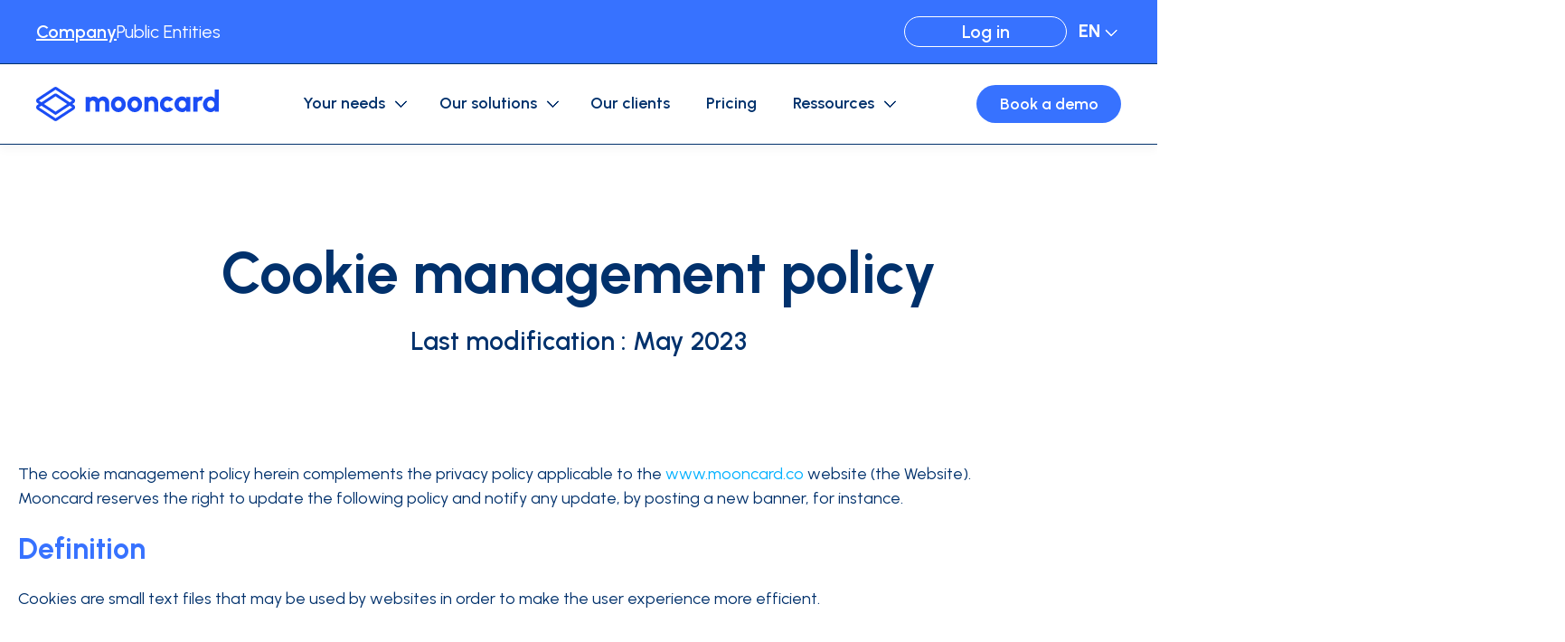

--- FILE ---
content_type: text/html; charset=UTF-8
request_url: https://www.mooncard.co/en/cookies-policy
body_size: 14601
content:
<!doctype html><html lang="en"><head>
    <meta charset="utf-8">
    
    
      <title>Mooncard - Cookie policy</title>
    
    
    
      <link rel="shortcut icon" href="https://www.mooncard.co/hubfs/Profil%20Pic.png">
    
    
    
      <meta name="description" content="See our cookie policy.">
    
    
    
    
    
    
    <meta name="viewport" content="width=device-width, initial-scale=1">

    
    <meta property="og:description" content="See our cookie policy.">
    <meta property="og:title" content="Mooncard - Cookie policy">
    <meta name="twitter:description" content="See our cookie policy.">
    <meta name="twitter:title" content="Mooncard - Cookie policy">

    

    

    <style>
a.cta_button{-moz-box-sizing:content-box !important;-webkit-box-sizing:content-box !important;box-sizing:content-box !important;vertical-align:middle}.hs-breadcrumb-menu{list-style-type:none;margin:0px 0px 0px 0px;padding:0px 0px 0px 0px}.hs-breadcrumb-menu-item{float:left;padding:10px 0px 10px 10px}.hs-breadcrumb-menu-divider:before{content:'›';padding-left:10px}.hs-featured-image-link{border:0}.hs-featured-image{float:right;margin:0 0 20px 20px;max-width:50%}@media (max-width: 568px){.hs-featured-image{float:none;margin:0;width:100%;max-width:100%}}.hs-screen-reader-text{clip:rect(1px, 1px, 1px, 1px);height:1px;overflow:hidden;position:absolute !important;width:1px}
</style>

<link rel="stylesheet" href="https://www.mooncard.co/hubfs/hub_generated/template_assets/1/191783602072/1768396600248/template_main.min.css">
<link rel="stylesheet" href="https://www.mooncard.co/hubfs/hub_generated/template_assets/1/191786693460/1768396596014/template_theme-overrides.min.css">

  <style>
    #hs_cos_wrapper_button_company .button-wrapper { text-align:CENTER; }

#hs_cos_wrapper_button_company .button {
  padding:0px;
  margin-top:0px;
  border:0px solid #ffffff;
  color:#ffffff;
  font-weight:bold;
  text-decoration:underline;
  background-color:rgba(255,255,255,0);
  border-radius:0px;
  font-weight:600;
  min-width:0px;
}

#hs_cos_wrapper_button_company .button::after { border-color:#ffffff; }

#hs_cos_wrapper_button_company .button:hover {
  color:#01316C;
  background-color:rgba(255,255,255,0);
}

@media screen and (max-width:768px) {
  #hs_cos_wrapper_button_company .button-wrapper {}

  #hs_cos_wrapper_button_company .button {}
}

  </style>


  <style>
    #hs_cos_wrapper_button_public .button-wrapper { text-align:CENTER; }

#hs_cos_wrapper_button_public .button {
  padding:0px;
  margin-top:0px;
  border:0px solid #ffffff;
  color:#ffffff;
  background-color:rgba(255,255,255,0);
  border-radius:0px;
  font-weight:400;
  min-width:0px;
}

#hs_cos_wrapper_button_public .button::after { border-color:#ffffff; }

#hs_cos_wrapper_button_public .button:hover {
  color:#01316C;
  background-color:rgba(255,255,255,0);
}

@media screen and (max-width:768px) {
  #hs_cos_wrapper_button_public .button-wrapper {}

  #hs_cos_wrapper_button_public .button {}
}

  </style>


  <style>
    #hs_cos_wrapper_button_customer_access .button-wrapper { text-align:RIGHT; }

#hs_cos_wrapper_button_customer_access .button {
  margin-top:0px;
  border:1px solid #FFFFFF;
  color:#FFFFFF;
  font-weight:bold;
  background-color:rgba(55,114,255,0);
  font-weight:600;
  height:34px;
  min-height:34px;
  min-width:180px;
}

#hs_cos_wrapper_button_customer_access .button::after { border-color:#FFFFFF; }

#hs_cos_wrapper_button_customer_access .button:hover { background-color:rgba(1,49,108,1); }

@media screen and (max-width:768px) {
  #hs_cos_wrapper_button_customer_access .button-wrapper { display:none !important; }

  #hs_cos_wrapper_button_customer_access .button {}
}

  </style>

<link rel="stylesheet" href="https://www.mooncard.co/hubfs/hub_generated/module_assets/1/191786693409/1759418741127/module_image-advanced.min.css">

  <style>
  #hs_cos_wrapper_header_logo .module-image-advanced {
  justify-content:center;
  float:inherit;
  align-items:center;
}

#hs_cos_wrapper_header_logo .module-image-advanced .module-image-advanced__img {}

#hs_cos_wrapper_header_logo .module-image-advanced .module-image-advanced__img>div {
  justify-content:center;
  align-items:center;
}

#hs_cos_wrapper_header_logo .module-image-advanced .module-image-advanced__img .content {
  border:0px none;
  border-radius:0px;
  object-position:center center;
}

#hs_cos_wrapper_header_logo .module-image-advanced img { border-radius:0px; }

@media screen and (max-width:768px) {
  #hs_cos_wrapper_header_logo .module-image-advanced {}

  #hs_cos_wrapper_header_logo .module-image-advanced .module-image-advanced__img>div {}

  #hs_cos_wrapper_header_logo .module-image-advanced .module-image-advanced__img .content {}

  #hs_cos_wrapper_header_logo .module-image-advanced .img-mobile { display:block; }
}

  </style>

<link rel="stylesheet" href="https://www.mooncard.co/hubfs/hub_generated/module_assets/1/191786693414/1750977258710/module_mega-menu.min.css">

    <style>
    #hs_cos_wrapper_mega_menu_company .module-mega-menu {}

#hs_cos_wrapper_mega_menu_company .module-mega-menu ul.menu-lvl1 { justify-content:center; }

#hs_cos_wrapper_mega_menu_company .module-mega-menu .item-lvl1__content {
  padding:0 20px;
  text-decoration:none;
  font-weight:bold;
  font-style:normal;
  font-weight:600;
}

    </style>


  <style>
    #hs_cos_wrapper_header_cta .button-wrapper { text-align:CENTER; }

#hs_cos_wrapper_header_cta .button {
  margin-top:0px;
  color:#FFFFFF;
}

#hs_cos_wrapper_header_cta .button::after { border-color:#FFFFFF; }

#hs_cos_wrapper_header_cta .button:hover { background-color:var(--color-secondary,#01316C); }

@media screen and (max-width:768px) {
  #hs_cos_wrapper_header_cta .button-wrapper {}

  #hs_cos_wrapper_header_cta .button {}
}

  </style>

<link rel="stylesheet" href="https://www.mooncard.co/hubfs/hub_generated/module_assets/1/191786693407/1750813899194/module_heading-advanced.min.css">

    <style>
    #hs_cos_wrapper_dnd_area-module-2 .module-heading-advanced {
  max-width:1160px;
  margin-bottom:16px;
}

@media screen and (max-width:768px) {
  #hs_cos_wrapper_dnd_area-module-2 .module-heading-advanced {}

  #hs_cos_wrapper_dnd_area-module-2 .module-heading-advanced br.hide-mobile { display:none; }
}

    </style>


    <style>
    #hs_cos_wrapper_dnd_area-module-3 .module-heading-advanced {
  max-width:870px;
  margin-bottom:16px;
}

@media screen and (max-width:768px) {
  #hs_cos_wrapper_dnd_area-module-3 .module-heading-advanced {}

  #hs_cos_wrapper_dnd_area-module-3 .module-heading-advanced br.hide-mobile { display:none; }
}

    </style>


    <style>
    #hs_cos_wrapper_dnd_area-dnd_partial-6-module-3 .module-heading-advanced {
  max-width:768px;
  margin-bottom:16px;
}

@media screen and (max-width:768px) {
  #hs_cos_wrapper_dnd_area-dnd_partial-6-module-3 .module-heading-advanced {}

  #hs_cos_wrapper_dnd_area-dnd_partial-6-module-3 .module-heading-advanced br.hide-mobile { display:none; }
}

    </style>


    <style>
    #hs_cos_wrapper_dnd_area-dnd_partial-6-module-4 .module-heading-advanced {
  max-width:768px;
  margin-bottom:16px;
}

@media screen and (max-width:768px) {
  #hs_cos_wrapper_dnd_area-dnd_partial-6-module-4 .module-heading-advanced {}

  #hs_cos_wrapper_dnd_area-dnd_partial-6-module-4 .module-heading-advanced br.hide-mobile { display:none; }
}

    </style>


  <style>
    #hs_cos_wrapper_dnd_area-dnd_partial-6-module-5 .button-wrapper { text-align:CENTER; }

#hs_cos_wrapper_dnd_area-dnd_partial-6-module-5 .button {
  margin-top:16px;
  font-weight:bold;
  font-weight:600;
}

#hs_cos_wrapper_dnd_area-dnd_partial-6-module-5 .button::after {}

#hs_cos_wrapper_dnd_area-dnd_partial-6-module-5 .button:hover { background-color:var(--color-secondary,#01316C); }

@media screen and (max-width:768px) {
  #hs_cos_wrapper_dnd_area-dnd_partial-6-module-5 .button-wrapper {}

  #hs_cos_wrapper_dnd_area-dnd_partial-6-module-5 .button {}
}

  </style>

<link rel="stylesheet" href="https://www.mooncard.co/hubfs/hub_generated/module_assets/1/191783659619/1751488500681/module_background-advanced.min.css">

  <style>
    @media screen and (max-width:768px) {
  #hs_cos_wrapper_dnd_area-dnd_partial-6-module-6 .module-background .hide-on-mobile { display:none; }
}

  </style>


        <style>
          #hs_cos_wrapper_dnd_area-dnd_partial-6-module-6 .module-background .module-background__bg {
  max-width:1260px;
  width:100%;
  top:50%;
  left:88%;
  transform:translate(-88%,-50%) rotate(0deg);
  height:100%;
}

#hs_cos_wrapper_dnd_area-dnd_partial-6-module-6 .module-background .module-background__bg {
  opacity:0;
  animation:fadeIn 300ms ease forwards 200ms;
}

#hs_cos_wrapper_dnd_area-dnd_partial-6-module-6 .module-background .module-background__bg>div {
  top:50%;
  left:88%;
  transform:translate(-88%,-50%) rotate(0deg);
}

#hs_cos_wrapper_dnd_area-dnd_partial-6-module-6 .module-background .module-background__bg svg {
  top:50%;
  left:88%;
}

@media screen and (max-width:768px) {
  #hs_cos_wrapper_dnd_area-dnd_partial-6-module-6 #module-background__dnd_area-dnd_partial-6-module-6-bg1 {
    top:50%;
    left:88%;
    transform:translate(-88%,-50%) rotate(0deg);
  }

  #hs_cos_wrapper_dnd_area-dnd_partial-6-module-6 .module-background .module-background__bg svg {
    top:50%;
    left:88%;
  }
}

        </style>
      

    <style>
    #hs_cos_wrapper_Footer-module-3 .module-heading-advanced {
  text-align:left;
  float:left;
  margin-bottom:4px;
  color:#FFFFFF;
}

@media screen and (max-width:768px) {
  #hs_cos_wrapper_Footer-module-3 .module-heading-advanced {}

  #hs_cos_wrapper_Footer-module-3 .module-heading-advanced br.hide-mobile { display:none; }
}

    </style>


    <style>
    #hs_cos_wrapper_Footer-module-5 .module-heading-advanced {
  text-align:left;
  float:left;
  margin-top:24px;
  margin-bottom:4px;
  color:#FFFFFF;
}

@media screen and (max-width:768px) {
  #hs_cos_wrapper_Footer-module-5 .module-heading-advanced {}

  #hs_cos_wrapper_Footer-module-5 .module-heading-advanced br.hide-mobile { display:none; }
}

    </style>


    <style>
    #hs_cos_wrapper_Footer-module-8 .module-heading-advanced {
  text-align:left;
  float:left;
  margin-bottom:4px;
  color:#FFFFFF;
}

@media screen and (max-width:768px) {
  #hs_cos_wrapper_Footer-module-8 .module-heading-advanced { margin-top:24px; }

  #hs_cos_wrapper_Footer-module-8 .module-heading-advanced br.hide-mobile { display:none; }
}

    </style>


    <style>
    #hs_cos_wrapper_Footer-module-11 .module-heading-advanced {
  text-align:left;
  float:left;
  margin-bottom:4px;
  color:#FFFFFF;
}

@media screen and (max-width:768px) {
  #hs_cos_wrapper_Footer-module-11 .module-heading-advanced { margin-top:24px; }

  #hs_cos_wrapper_Footer-module-11 .module-heading-advanced br.hide-mobile { display:none; }
}

    </style>

<link rel="stylesheet" href="https://www.mooncard.co/hubfs/hub_generated/module_assets/1/191783659636/1751488502615/module_flex-medias.min.css">

    <style>
    #hs_cos_wrapper_Footer-module-14 .module-flex-medias {
  padding:0px;
  margin-top:6px;
  margin-bottom:20px;
}

#hs_cos_wrapper_Footer-module-14 .module-flex-medias ul {
  gap:6px;
  justify-content:flex-start;
  margin-left:0;
  float:left;
}

#hs_cos_wrapper_Footer-module-14 .module-flex-medias .content {
  padding:0px;
  margin-top:0px;
  margin-bottom:0px;
  border:1px none #F2F7FC;
  border-radius:8px;
  justify-content:flex-start;
}

#hs_cos_wrapper_Footer-module-14 .module-flex-medias .content>* {
  aspect-ratio:1/1;
  width:100%;
  height:auto;
  max-width:24px;
  max-height:24px;
  border-radius:8px;
}

#hs_cos_wrapper_Footer-module-14 .module-flex-medias .icon svg {
  width:24px;
  height:24px;
  fill:#FFFFFF;
  aspect-ratio:1/1;
  border-radius:8px;
}

#hs_cos_wrapper_Footer-module-14 .module-flex-medias .icon .icon-label { color:#FFFFFF; }

#hs_cos_wrapper_Footer-module-14 .module-flex-medias .icon:hover .icon-label { color:#32DBF3; }

#hs_cos_wrapper_Footer-module-14 .module-flex-medias .icon:hover svg { fill:#32DBF3; }

@media screen and (max-width:768px) {
  #hs_cos_wrapper_Footer-module-14 .module-flex-medias { padding:px; }

  #hs_cos_wrapper_Footer-module-14 .module-flex-medias ul {
    gap:6px;
    justify-content:flex-start;
    margin-left:0;
    float:left;
  }

  #hs_cos_wrapper_Footer-module-14 .module-flex-medias .content>* {}

  #hs_cos_wrapper_Footer-module-14 .module-flex-medias .icon svg {}
}

    </style>


    <style>
    #hs_cos_wrapper_Footer-module-16 .module-heading-advanced {
  text-align:left;
  float:left;
  margin-bottom:4px;
  color:#FFFFFF;
}

@media screen and (max-width:768px) {
  #hs_cos_wrapper_Footer-module-16 .module-heading-advanced { margin-top:24px; }

  #hs_cos_wrapper_Footer-module-16 .module-heading-advanced br.hide-mobile { display:none; }
}

    </style>


    <style>
    #hs_cos_wrapper_Footer-module-17 .module-flex-medias {
  padding:0px;
  margin-top:6px;
  margin-bottom:20px;
}

#hs_cos_wrapper_Footer-module-17 .module-flex-medias ul {
  display:grid;
  grid-auto-flow:row;
  grid-template-columns:repeat(1,minmax(0,1fr));
  grid-template-rows:auto;
  grid-gap:6px;
  justify-content:flex-start;
  margin-left:0;
  float:left;
}

#hs_cos_wrapper_Footer-module-17 .module-flex-medias .content {
  padding:0px;
  margin-top:0px;
  margin-bottom:0px;
  border:1px none #F2F7FC;
  border-radius:8px;
  justify-content:flex-start;
}

#hs_cos_wrapper_Footer-module-17 .module-flex-medias .content>* {
  aspect-ratio:1/1;
  width:100%;
  height:auto;
  max-width:24px;
  max-height:24px;
  border-radius:8px;
}

#hs_cos_wrapper_Footer-module-17 .module-flex-medias .icon svg {
  width:24px;
  height:24px;
  fill:#FFFFFF;
  aspect-ratio:1/1;
  border-radius:8px;
}

#hs_cos_wrapper_Footer-module-17 .module-flex-medias .icon .icon-label { color:#FFFFFF; }

#hs_cos_wrapper_Footer-module-17 .module-flex-medias .icon:hover .icon-label { color:#32DBF3; }

#hs_cos_wrapper_Footer-module-17 .module-flex-medias .icon:hover svg { fill:#32DBF3; }

@media screen and (max-width:768px) {
  #hs_cos_wrapper_Footer-module-17 .module-flex-medias { padding:px; }

  #hs_cos_wrapper_Footer-module-17 .module-flex-medias ul {
    grid-template-columns:repeat(1,minmax(0,1fr));
    grid-gap:6px;
    justify-content:flex-start;
    margin-left:0;
    float:left;
  }

  #hs_cos_wrapper_Footer-module-17 .module-flex-medias .content>* {}

  #hs_cos_wrapper_Footer-module-17 .module-flex-medias .icon svg {}
}

    </style>


  <style>
  #hs_cos_wrapper_Footer-module-18 .module-image-advanced {
  justify-content:center;
  float:inherit;
  align-items:center;
}

#hs_cos_wrapper_Footer-module-18 .module-image-advanced .module-image-advanced__img {}

#hs_cos_wrapper_Footer-module-18 .module-image-advanced .module-image-advanced__img>div {
  justify-content:center;
  align-items:center;
}

#hs_cos_wrapper_Footer-module-18 .module-image-advanced .module-image-advanced__img .content {
  margin-top:64px;
  border:0px none;
  border-radius:10px;
  object-position:center center;
}

#hs_cos_wrapper_Footer-module-18 .module-image-advanced img { border-radius:10px; }

@media screen and (max-width:768px) {
  #hs_cos_wrapper_Footer-module-18 .module-image-advanced {}

  #hs_cos_wrapper_Footer-module-18 .module-image-advanced .module-image-advanced__img>div {}

  #hs_cos_wrapper_Footer-module-18 .module-image-advanced .module-image-advanced__img .content {}

  #hs_cos_wrapper_Footer-module-18 .module-image-advanced .img-mobile { display:block; }
}

  </style>

<link rel="stylesheet" href="https://www.mooncard.co/hubfs/hub_generated/module_assets/1/191783659631/1751488502180/module_divider.min.css">

  <style>
  #hs_cos_wrapper_Footer-module-19 .module-hr {
  margin-top:32px;
  margin-bottom:32px;
  height:1px;
  width:100%;
  background:rgba(255,255,255,1.0);
}

  </style>


    <style>
    #hs_cos_wrapper_Footer-module-21 .module-heading-advanced {
  text-align:left;
  float:left;
  margin-bottom:16px;
  color:#ffffff;
}

@media screen and (max-width:768px) {
  #hs_cos_wrapper_Footer-module-21 .module-heading-advanced {}

  #hs_cos_wrapper_Footer-module-21 .module-heading-advanced br.hide-mobile { display:none; }
}

    </style>

<!-- Editor Styles -->
<style id="hs_editor_style" type="text/css">
#hs_cos_wrapper_Footer-module-24  { display: block !important; margin-bottom: 32px !important; margin-top: 32px !important }
#hs_cos_wrapper_Footer-module-24  { display: block !important; margin-bottom: 32px !important; margin-top: 32px !important }
/* HubSpot Styles (default) */
.dnd_area-row-1-padding {
  padding-top: 0px !important;
}
.dnd_area-row-2-background-layers {
  background-image: linear-gradient(rgba(233, 240, 255, 1), rgba(233, 240, 255, 1)) !important;
  background-position: left top !important;
  background-size: auto !important;
  background-repeat: no-repeat !important;
}
.dnd_area-dnd_partial-6-column-1-row-0-padding {
  padding-top: 80px !important;
  padding-bottom: 80px !important;
  padding-left: 20px !important;
  padding-right: 20px !important;
}
.dnd_area-dnd_partial-6-column-1-row-0-background-layers {
  background-image: linear-gradient(rgba(255, 255, 255, 1), rgba(255, 255, 255, 1)) !important;
  background-position: left top !important;
  background-size: auto !important;
  background-repeat: no-repeat !important;
}
.Footer-row-0-padding {
  padding-top: 40px !important;
  padding-bottom: 40px !important;
}
.Footer-row-0-background-layers {
  background-image: linear-gradient(rgba(55, 114, 255, 1), rgba(55, 114, 255, 1)) !important;
  background-position: left top !important;
  background-size: auto !important;
  background-repeat: no-repeat !important;
}
/* HubSpot Styles (mobile) */
@media (max-width: 767px) {
  .dnd_area-dnd_partial-6-column-1-row-0-padding {
    padding-top: 40px !important;
    padding-bottom: 40px !important;
  }
}
</style><style>
  @font-face {
    font-family: "Urbanist";
    font-weight: 700;
    font-style: normal;
    font-display: swap;
    src: url("/_hcms/googlefonts/Urbanist/700.woff2") format("woff2"), url("/_hcms/googlefonts/Urbanist/700.woff") format("woff");
  }
  @font-face {
    font-family: "Urbanist";
    font-weight: 500;
    font-style: normal;
    font-display: swap;
    src: url("/_hcms/googlefonts/Urbanist/500.woff2") format("woff2"), url("/_hcms/googlefonts/Urbanist/500.woff") format("woff");
  }
  @font-face {
    font-family: "Urbanist";
    font-weight: 400;
    font-style: normal;
    font-display: swap;
    src: url("/_hcms/googlefonts/Urbanist/regular.woff2") format("woff2"), url("/_hcms/googlefonts/Urbanist/regular.woff") format("woff");
  }
  @font-face {
    font-family: "Urbanist";
    font-weight: 600;
    font-style: normal;
    font-display: swap;
    src: url("/_hcms/googlefonts/Urbanist/600.woff2") format("woff2"), url("/_hcms/googlefonts/Urbanist/600.woff") format("woff");
  }
  @font-face {
    font-family: "Urbanist";
    font-weight: 700;
    font-style: normal;
    font-display: swap;
    src: url("/_hcms/googlefonts/Urbanist/700.woff2") format("woff2"), url("/_hcms/googlefonts/Urbanist/700.woff") format("woff");
  }
</style>

    


    
    <link rel="canonical" href="https://www.mooncard.co/en/cookies-policy">

<!-- Google Tag Manager -->
  <script>(function(w,d,s,l,i){w[l]=w[l]||[];w[l].push({'gtm.start':
  new Date().getTime(),event:'gtm.js'});var f=d.getElementsByTagName(s)[0],
  j=d.createElement(s),dl=l!='dataLayer'?'&l='+l:'';j.async=true;j.src=
  'https://tss.mooncard.co/hjsw2481dgzkzwj.js?id='+i+dl;f.parentNode.insertBefore(j,f);
  })(window,document,'script','dataLayer','GTM-PPQP4HG');</script>
  <!-- End Google Tag Manager -->
<!--Google search console DE-->
<!-- Facebook -->

<!-- SF -->


<!--Create local gclid-->
<script>
function getParam(p) {
  var match = RegExp('[?&]' + p + '=([^&]*)').exec(window.location.search);
  return match && decodeURIComponent(match[1].replace(/\+/g, ' '));
}

function getExpiryRecord(value) {
  var expiryPeriod = 90 * 24 * 60 * 60 * 1000; // Période d'expiration correspondant à 90 jours en millisecondes

  var expiryDate = new Date().getTime() + expiryPeriod;
  return {
    value: value,
    expiryDate: expiryDate
  };
}

function addGclid() {
  var gclidParam = getParam('gclid');
  var gclidFormFields = [`${gclidParam}`]; // Ajouter ici tous les ID du champ de formulaire GCLID possibles
  var gclidRecord = null;
  var currGclidFormField;

  var gclsrcParam = getParam('gclsrc');
  var isGclsrcValid = !gclsrcParam || gclsrcParam.indexOf('aw') !== -1;
  gclidFormFields.forEach(function (field) {
    if (document.getElementById(field)) {
      currGclidFormField = document.getElementById(field);
    }
  });

  if (gclidParam && isGclsrcValid) {
    gclidRecord = getExpiryRecord(gclidParam);
    localStorage.setItem('gclid', JSON.stringify(gclidRecord));
  }

  var gclid = gclidRecord || JSON.parse(localStorage.getItem('gclid'));
  var isGclidValid = gclid && new Date().getTime() < gclid.expiryDate;

  if (currGclidFormField && isGclidValid) {
    currGclidFormField.value = gclid.value;
  }
}

window.addEventListener('load', addGclid);
</script>
<!--Marketing Cloud--> 

<meta property="og:url" content="https://www.mooncard.co/en/cookies-policy">
<meta name="twitter:card" content="summary">
<meta http-equiv="content-language" content="en">
<link rel="alternate" hreflang="en" href="https://www.mooncard.co/en/cookies-policy">
<link rel="alternate" hreflang="fr" href="https://www.mooncard.co/fr/cookies-policy">





<meta name="robots" content="noindex, nofollow">
    
    
    
    
    <script type="application/ld+json">
      {
        "@context": "https://schema.org",
        "@type": "Organization",
        "name": "Mooncard",
        "url": "https://www.mooncard.co",
        "logo": {
          "@type": "ImageObject",
          "url": "https://www.mooncard.co/hubfs/Mooncard/logos/logo-mooncard.svg"
        },
        "description": "Mooncard: payment cards and an accounting application for expense reports and professional expenses in real time.",
        "email": "dpo@mooncard.co",
        "telephone": "+330179751191",
        "address": {
          "@type": "PostalAddress",
          "streetAddress": "68 rue du Faubourg Saint-Honoré",
          "addressLocality": "Paris",
          "addressCountry": "FR",
          "addressRegion": "Ile-de-France",
          "postalCode": "75008"
        },
        "sameAs": [
          "https://www.linkedin.com/company/mooncard/",
          "https://www.facebook.com/mooncard.co/",
          "https://twitter.com/mooncard_co",
          "https://www.youtube.com/channel/UC8awUKj3XV82QTplYRBdCLA",
          "https://www.instagram.com/mooncard.co/?igshid=YmMyMTA2M2Y%3D"
        ],
        "vatID": "FR65818620783"
      }
    </script>
    
  <meta name="generator" content="HubSpot"></head>
  <body>
    <div class="body-wrapper   hs-content-id-199198933875 hs-site-page page ">
      
      
      <div id="main-header">
        
          <div data-global-resource-path="Mooncard_2025/templates/partials/header-company.html">

<header class="header header-company">
  <a href="#main-content" class="header__skip">Skip to content</a>

  
  <div class="header-top">
    <div class="content-wrapper">
      <div class="header-top__left">
        
        <div id="hs_cos_wrapper_button_company" class="hs_cos_wrapper hs_cos_wrapper_widget hs_cos_wrapper_type_module" style="" data-hs-cos-general-type="widget" data-hs-cos-type="module">


























  
    
    
    
    
    
    
    
  <div class="button-wrapper">
    <a id="btn-button_company" href="" class="button" target="_self" aria-label="Company">Company</a>
  </div>

  
</div>
        
        <div id="hs_cos_wrapper_button_public" class="hs_cos_wrapper hs_cos_wrapper_widget hs_cos_wrapper_type_module" style="" data-hs-cos-general-type="widget" data-hs-cos-type="module">


























  
    
    
    
    
    
    
    
  <div class="button-wrapper">
    <a id="btn-button_public" href="https://www.mooncard.co/en/public" class="button" target="_self" aria-label="Public Entities">Public Entities</a>
  </div>

  
</div>
      </div>
      <div class="header-top__right">
        
        <div id="header-top-btn-customer-access">
          <div id="hs_cos_wrapper_button_customer_access" class="hs_cos_wrapper hs_cos_wrapper_widget hs_cos_wrapper_type_module" style="" data-hs-cos-general-type="widget" data-hs-cos-type="module">


























  
    
    
    
    
    
    
    
  <div class="button-wrapper">
    <a id="btn-button_customer_access" href="https://app.mooncard.co/users/sign_in" class="button" target="_self" aria-label="Log in">Log in</a>
  </div>

  
</div>
        </div>
        
        <div class="header__languages">
          





  

<div class="menu-multilingual" tabindex="0" aria-controls="menu-multilingual__select-languages" aria-expanded="false">
    <span class="current-language notranslate">en</span>
    <ul id="menu-multilingual__select-languages" class="select-languages" role="menu" aria-hidden="true">
    

        
            
                
                    
                
                <li><a href="https://www.mooncard.co/fr/cookies-policy" hreflang="fr" target="_self" class="notranslate">fr</a></li>
            
        
            
        

    
    </ul>
</div>
        </div>
      </div>
    </div>
  </div>

  
  <div class="header-mid">
    <div class="content-wrapper">

      <div class="header__logo">
        <div id="hs_cos_wrapper_header_logo" class="hs_cos_wrapper hs_cos_wrapper_widget hs_cos_wrapper_type_module" style="" data-hs-cos-general-type="widget" data-hs-cos-type="module">





















































<div id="module-image-advanced-header_logo" class="module-image-advanced">
  
    
      
  
  <div class="module-image-advanced__img img-desktop">
    <div>
      
        
        <a href="https://www.mooncard.co/" aria-label="logo-mooncard_blue-light" class="content">
      
        
          
          
          
          <img src="https://www.mooncard.co/hubfs/Mooncard/logos/logo-mooncard_blue-light.svg" alt="logo-mooncard_blue-light" loading="eager" width="202" height="38">
        
      </a>
    </div>
  </div>

    
  
</div>




</div>
      </div>

      <menu class="header__menu">
        <div id="hs_cos_wrapper_mega_menu_company" class="hs_cos_wrapper hs_cos_wrapper_widget hs_cos_wrapper_type_module" style="" data-hs-cos-general-type="widget" data-hs-cos-type="module">






















<nav class="module-mega-menu" aria-label="Main navigation">
    <input id="menu-mobile-checkbox" type="checkbox">
    <div class="menu-mobile">
        <div class="menu-mobile__bg" aria-hidden="true"></div>
        <label class="menu-mobile__btn" for="menu-mobile-checkbox" tabindex="0">
            <span class="btn-burger" aria-controls="menu-lvl1-mega_menu_company"></span>
        </label>
    </div>
    <ul id="menu-lvl1-mega_menu_company" role="menu" class="menu-lvl1">
        
            
            
            
            
            
            

            <li class="item-lvl1 has-mega-menu" tabindex="0" aria-controls="mega_menu_company-1" aria-expanded="false">
                
                
                
                    <div class="item-lvl1__content menu-item" aria-label="Your needs" aria-haspopup="menu" role="menuitem">
                
                Your needs
                </div>
                
                
                    
                    
                    <div id="mega_menu_company-1" class="mega-menu" aria-label="Your needs submenu" aria-hidden="true">
                        <div class="mega-menu-container">
                            
                            <div class="mega-menu__links">
                                
                                
                                
                                
                                <div class="mega-menu__links__groups">
                                    
                                        
                                        
                                        
                                        
                                        
                                        <div class="mega-menu__links__list size-3-3">
                                            
                                            <ul class="menu-lvl2" role="menu">
                                                
                                                    
                                                    
                                                    
                                                    
                                                    
                                                    <li class="item-lvl2">
                                                        
                                                        
                                                            
                                                            <a href="https://www.mooncard.co/en/solutions/business-expenses" target="_self" class="item-lvl2__content menu-item" aria-label="Professional Expenses" role="menuitem">
                                                        
                                                            
                                                                <div class="illu img">
                                                                    <img src="https://www.mooncard.co/hubfs/icons/icon-wallet.svg" loading="lazy" alt="icon-wallet" width="50">
                                                                </div>
                                                            
                                                            Professional Expenses
                                                        </a>
                                                    </li>
                                                
                                                    
                                                    
                                                    
                                                    
                                                    
                                                    <li class="item-lvl2">
                                                        
                                                        
                                                            
                                                            <a href="https://www.mooncard.co/en/solutions/corporate-card" target="_self" class="item-lvl2__content menu-item" aria-label="Purchase/Corporate Card" role="menuitem">
                                                        
                                                            
                                                                <div class="illu img">
                                                                    <img src="https://www.mooncard.co/hubfs/icons/icon-credit-card.svg" loading="lazy" alt="icon-credit-card" width="50">
                                                                </div>
                                                            
                                                            Purchase/Corporate Card
                                                        </a>
                                                    </li>
                                                
                                                    
                                                    
                                                    
                                                    
                                                    
                                                    <li class="item-lvl2">
                                                        
                                                        
                                                            
                                                            <a href="https://www.mooncard.co/en/solutions/expense-management" target="_self" class="item-lvl2__content menu-item" aria-label="Expense Management" role="menuitem">
                                                        
                                                            
                                                                <div class="illu img">
                                                                    <img src="https://www.mooncard.co/hubfs/icons/icon-screen.svg" loading="lazy" alt="icon-screen" width="50">
                                                                </div>
                                                            
                                                            Expense Management
                                                        </a>
                                                    </li>
                                                
                                                    
                                                    
                                                    
                                                    
                                                    
                                                    <li class="item-lvl2">
                                                        
                                                        
                                                            
                                                            <a href="https://www.mooncard.co/en/solutions/business-travel" target="_self" class="item-lvl2__content menu-item" aria-label="Business Travel" role="menuitem">
                                                        
                                                            
                                                                <div class="illu img">
                                                                    <img src="https://www.mooncard.co/hubfs/icons/icon-plane.svg" loading="lazy" alt="icon-plane" width="50">
                                                                </div>
                                                            
                                                            Business Travel
                                                        </a>
                                                    </li>
                                                
                                                    
                                                    
                                                    
                                                    
                                                    
                                                    <li class="item-lvl2">
                                                        
                                                        
                                                            
                                                            <a href="https://www.mooncard.co/en/solutions/fuel-card-mooncard-mobility" target="_self" class="item-lvl2__content menu-item" aria-label="Fuel/Mobility Card" role="menuitem">
                                                        
                                                            
                                                                <div class="illu img">
                                                                    <img src="https://www.mooncard.co/hubfs/icons/icon-cards-loyalty.svg" loading="lazy" alt="icon-cards-loyalty" width="50">
                                                                </div>
                                                            
                                                            Fuel/Mobility Card
                                                        </a>
                                                    </li>
                                                
                                            </ul>
                                        </div>
                                    
                                </div>
                                
                            </div>
                            
                            
                                
                                
                                
                                
                                
                                <div class="mega-menu__add-content">
                                    <p class="add-content__title">Industries</p>
                                    
                                        <ul class="add-content__list add-content__list-type-text">
                                            
                                                
                                                
                                                
                                                <li>
                                                    
                                                    
                                                        
                                                        <a href="https://www.mooncard.co/en/your-needs/mobility-expenses-construction" target="_self" class="item-lvl3__content btn-arrow menu-item" aria-label="Construction" role="menuitem">
                                                    
                                                        
                                                            Construction
                                                        
                                                    </a>
                                                </li>
                                            
                                                
                                                
                                                
                                                <li>
                                                    
                                                    
                                                        
                                                        <a href="https://www.mooncard.co/en/your-needs/consulting-expenses" target="_self" class="item-lvl3__content btn-arrow menu-item" aria-label="Digital services company" role="menuitem">
                                                    
                                                        
                                                            Digital services company
                                                        
                                                    </a>
                                                </li>
                                            
                                                
                                                
                                                
                                                <li>
                                                    
                                                    
                                                        
                                                        <a href="https://www.mooncard.co/en/your-needs/association-expenses" target="_self" class="item-lvl3__content btn-arrow menu-item" aria-label="Associations" role="menuitem">
                                                    
                                                        
                                                            Associations
                                                        
                                                    </a>
                                                </li>
                                            
                                        </ul>
                                    
                                </div>
                            
                        </div>
                    </div>
                
            </li>
        
            
            
            
            
            
            

            <li class="item-lvl1 has-mega-menu" tabindex="0" aria-controls="mega_menu_company-2" aria-expanded="false">
                
                
                
                    <div class="item-lvl1__content menu-item" aria-label="Our solutions" aria-haspopup="menu" role="menuitem">
                
                Our solutions
                </div>
                
                
                    
                    
                    <div id="mega_menu_company-2" class="mega-menu" aria-label="Our solutions submenu" aria-hidden="true">
                        <div class="mega-menu-container">
                            
                            <div class="mega-menu__links">
                                
                                
                                
                                
                                <div class="mega-menu__links__groups">
                                    
                                        
                                        
                                        
                                        
                                        
                                        <div class="mega-menu__links__list size-3-3">
                                            
                                            <ul class="menu-lvl2" role="menu">
                                                
                                                    
                                                    
                                                    
                                                    
                                                    
                                                    <li class="item-lvl2">
                                                        
                                                        
                                                            
                                                            <a href="https://www.mooncard.co/en/features/accounting-engine" target="_self" class="item-lvl2__content menu-item" aria-label="Accounting automation" role="menuitem">
                                                        
                                                            
                                                                <div class="illu img">
                                                                    <img src="https://www.mooncard.co/hubfs/icons/icon-category-plus.svg" loading="lazy" alt="icon-category-plus" width="50">
                                                                </div>
                                                            
                                                            Accounting automation
                                                        </a>
                                                    </li>
                                                
                                                    
                                                    
                                                    
                                                    
                                                    
                                                    <li class="item-lvl2">
                                                        
                                                        
                                                            
                                                            <a href="https://www.mooncard.co/en/mobile-application" target="_self" class="item-lvl2__content menu-item" aria-label="Mobile application" role="menuitem">
                                                        
                                                            
                                                                <div class="illu img">
                                                                    <img src="https://www.mooncard.co/hubfs/icons/icon-mobile.svg" loading="lazy" alt="icon-mobile" width="50">
                                                                </div>
                                                            
                                                            Mobile application
                                                        </a>
                                                    </li>
                                                
                                                    
                                                    
                                                    
                                                    
                                                    
                                                    <li class="item-lvl2">
                                                        
                                                        
                                                            
                                                            <a href="https://www.mooncard.co/en/features/card-configurations" target="_self" class="item-lvl2__content menu-item" aria-label="Card configuration" role="menuitem">
                                                        
                                                            
                                                                <div class="illu img">
                                                                    <img src="https://www.mooncard.co/hubfs/icons/icon-mobile.svg" loading="lazy" alt="icon-mobile" width="50">
                                                                </div>
                                                            
                                                            Card configuration
                                                        </a>
                                                    </li>
                                                
                                                    
                                                    
                                                    
                                                    
                                                    
                                                    <li class="item-lvl2">
                                                        
                                                        
                                                            
                                                            <a href="https://www.mooncard.co/en/features/physical-cards" target="_self" class="item-lvl2__content menu-item" aria-label="Physical cards" role="menuitem">
                                                        
                                                            
                                                                <div class="illu img">
                                                                    <img src="https://www.mooncard.co/hubfs/icons/icon-credit-card.svg" loading="lazy" alt="icon-credit-card" width="50">
                                                                </div>
                                                            
                                                            Physical cards
                                                        </a>
                                                    </li>
                                                
                                                    
                                                    
                                                    
                                                    
                                                    
                                                    <li class="item-lvl2">
                                                        
                                                        
                                                            
                                                            <a href="https://www.mooncard.co/en/features/approval-workflow" target="_self" class="item-lvl2__content menu-item" aria-label="Validation circuit" role="menuitem">
                                                        
                                                            
                                                                <div class="illu img">
                                                                    <img src="https://www.mooncard.co/hubfs/icons/icon-credit-card.svg" loading="lazy" alt="icon-credit-card" width="50">
                                                                </div>
                                                            
                                                            Validation circuit
                                                        </a>
                                                    </li>
                                                
                                                    
                                                    
                                                    
                                                    
                                                    
                                                    <li class="item-lvl2">
                                                        
                                                        
                                                            
                                                            <a href="https://www.mooncard.co/en/solutions/virtual-card" target="_self" class="item-lvl2__content menu-item" aria-label="Virtual cards" role="menuitem">
                                                        
                                                            
                                                                <div class="illu img">
                                                                    <img src="https://www.mooncard.co/hubfs/icons/icon-cards-loyalty.svg" loading="lazy" alt="icon-cards-loyalty" width="50">
                                                                </div>
                                                            
                                                            Virtual cards
                                                        </a>
                                                    </li>
                                                
                                                    
                                                    
                                                    
                                                    
                                                    
                                                    <li class="item-lvl2">
                                                        
                                                        
                                                            
                                                            <a href="https://www.mooncard.co/en/public/solutions/management-application" target="_self" class="item-lvl2__content menu-item" aria-label="Expense management software" role="menuitem">
                                                        
                                                            
                                                                <div class="illu img">
                                                                    <img src="https://www.mooncard.co/hubfs/icons/icon-coins.svg" loading="lazy" alt="icon-coins" width="50">
                                                                </div>
                                                            
                                                            Expense management software
                                                        </a>
                                                    </li>
                                                
                                            </ul>
                                        </div>
                                    
                                </div>
                                
                            </div>
                            
                            
                                
                                
                                
                                
                                
                                <div class="mega-menu__add-content">
                                    <p class="add-content__title">Intégrations</p>
                                    
                                        <ul class="add-content__list add-content__list-type-img">
                                            
                                                
                                                
                                                
                                                <li>
                                                    
                                                    
                                                        
                                                        <a href="https://www.mooncard.co/en/partners/accounting/sage" target="_self" class="item-lvl3__content" aria-label="SAGE" role="menuitem">
                                                    
                                                        
                                                            
                                                                <img src="https://www.mooncard.co/hubfs/Mooncard/illustrations2022/Image/HubIntegrations/SAGE.svg" loading="lazy" alt="SAGE" width="50">
                                                            
                                                        
                                                    </a>
                                                </li>
                                            
                                                
                                                
                                                
                                                <li>
                                                    
                                                    
                                                        
                                                        <a href="https://www.mooncard.co/en/partners/accounting/cegid" target="_self" class="item-lvl3__content" aria-label="CEGID" role="menuitem">
                                                    
                                                        
                                                            
                                                                <img src="https://www.mooncard.co/hubfs/Mooncard/illustrations2022/Image/HubIntegrations/CEGID.svg" loading="lazy" alt="CEGID" width="50">
                                                            
                                                        
                                                    </a>
                                                </li>
                                            
                                                
                                                
                                                
                                                <li>
                                                    
                                                    
                                                        
                                                        <a href="https://www.mooncard.co/en/partners/agicap" target="_self" class="item-lvl3__content" aria-label="Agicap" role="menuitem">
                                                    
                                                        
                                                            
                                                                <img src="https://www.mooncard.co/hubfs/Mooncard/illustrations2022/Image/HubIntegrations/Agicap.svg" loading="lazy" alt="Agicap" width="50">
                                                            
                                                        
                                                    </a>
                                                </li>
                                            
                                                
                                                
                                                
                                                <li>
                                                    
                                                    
                                                        
                                                        <a href="https://www.mooncard.co/en/partners/accounting/sap" target="_self" class="item-lvl3__content" aria-label="SAP" role="menuitem">
                                                    
                                                        
                                                            
                                                                <img src="https://www.mooncard.co/hubfs/Mooncard/illustrations2022/Image/HubIntegrations/SAP.svg" loading="lazy" alt="SAP" width="50">
                                                            
                                                        
                                                    </a>
                                                </li>
                                            
                                                
                                                
                                                
                                                <li>
                                                    
                                                    
                                                        
                                                        <a href="https://www.mooncard.co/en/partners/accounting/microsoft-dynamics" target="_self" class="item-lvl3__content" aria-label="Microsoft Dynamics" role="menuitem">
                                                    
                                                        
                                                            
                                                                <img src="https://www.mooncard.co/hs-fs/hubfs/Mooncard/illustrations2022/Image/HubIntegrations/Microsoft%20Dynamics.png?width=50&amp;name=Microsoft%20Dynamics.png" loading="lazy" alt="Microsoft Dynamics" width="50" srcset="https://www.mooncard.co/hs-fs/hubfs/Mooncard/illustrations2022/Image/HubIntegrations/Microsoft%20Dynamics.png?width=25&amp;name=Microsoft%20Dynamics.png 25w, https://www.mooncard.co/hs-fs/hubfs/Mooncard/illustrations2022/Image/HubIntegrations/Microsoft%20Dynamics.png?width=50&amp;name=Microsoft%20Dynamics.png 50w, https://www.mooncard.co/hs-fs/hubfs/Mooncard/illustrations2022/Image/HubIntegrations/Microsoft%20Dynamics.png?width=75&amp;name=Microsoft%20Dynamics.png 75w, https://www.mooncard.co/hs-fs/hubfs/Mooncard/illustrations2022/Image/HubIntegrations/Microsoft%20Dynamics.png?width=100&amp;name=Microsoft%20Dynamics.png 100w, https://www.mooncard.co/hs-fs/hubfs/Mooncard/illustrations2022/Image/HubIntegrations/Microsoft%20Dynamics.png?width=125&amp;name=Microsoft%20Dynamics.png 125w, https://www.mooncard.co/hs-fs/hubfs/Mooncard/illustrations2022/Image/HubIntegrations/Microsoft%20Dynamics.png?width=150&amp;name=Microsoft%20Dynamics.png 150w" sizes="(max-width: 50px) 100vw, 50px">
                                                            
                                                        
                                                    </a>
                                                </li>
                                            
                                                
                                                
                                                
                                                <li>
                                                    
                                                    
                                                        
                                                        <a href="https://www.mooncard.co/en/partners/accounting/exact-online" target="_self" class="item-lvl3__content" aria-label="logo-exact" role="menuitem">
                                                    
                                                        
                                                            
                                                                <img src="https://www.mooncard.co/hubfs/logo-exact.svg" loading="lazy" alt="logo-exact" width="50">
                                                            
                                                        
                                                    </a>
                                                </li>
                                            
                                        </ul>
                                    
                                </div>
                            
                        </div>
                    </div>
                
            </li>
        
            
            
            
            
            
            

            <li class="item-lvl1">
                
                
                
                    
                    <a href="https://www.mooncard.co/en/our-clients" target="_self" class="item-lvl1__content menu-item" role="menuitem">
                
                Our clients
                </a>
                
                
            </li>
        
            
            
            
            
            
            

            <li class="item-lvl1 has-link">
                
                
                
                    
                    <a href="https://www.mooncard.co/en/prices" target="_self" class="item-lvl1__content menu-item" role="menuitem">
                
                Pricing
                </a>
                
                
            </li>
        
            
            
            
            
            
            

            <li class="item-lvl1 has-mega-menu has-link" tabindex="0" aria-controls="mega_menu_company-5" aria-expanded="false">
                
                
                
                    <div class="item-lvl1__content menu-item" aria-label="Ressources" aria-haspopup="menu" role="menuitem">
                
                Ressources
                </div>
                
                
                    
                    
                    <div id="mega_menu_company-5" class="mega-menu" aria-label="Ressources submenu" aria-hidden="true">
                        <div class="mega-menu-container">
                            
                            <div class="mega-menu__links">
                                
                                
                                
                                
                                <div class="mega-menu__links__groups">
                                    
                                        
                                        
                                        
                                        
                                        
                                        <div class="mega-menu__links__list size-3-3">
                                            <p class="title-lvl2">Use cases</p>
                                            <ul class="menu-lvl2" role="menu">
                                                
                                                    
                                                    
                                                    
                                                    
                                                    
                                                    <li class="item-lvl2">
                                                        
                                                        
                                                            
                                                            <a href="https://www.mooncard.co/en/use-case/expense" target="_self" class="item-lvl2__content menu-item" aria-label="Expense reports" role="menuitem">
                                                        
                                                            
                                                                <div class="illu img">
                                                                    <img src="https://www.mooncard.co/hubfs/icons/icon-purchase-card.svg" loading="lazy" alt="icon-purchase-card" width="50">
                                                                </div>
                                                            
                                                            Expense reports
                                                        </a>
                                                    </li>
                                                
                                                    
                                                    
                                                    
                                                    
                                                    
                                                    <li class="item-lvl2">
                                                        
                                                        
                                                            
                                                            <a href="https://www.mooncard.co/en/use-case/business-expenses" target="_self" class="item-lvl2__content menu-item" aria-label="Business expenses" role="menuitem">
                                                        
                                                            
                                                                <div class="illu img">
                                                                    <img src="https://www.mooncard.co/hubfs/icons/icon-coins.svg" loading="lazy" alt="icon-coins" width="50">
                                                                </div>
                                                            
                                                            Business expenses
                                                        </a>
                                                    </li>
                                                
                                                    
                                                    
                                                    
                                                    
                                                    
                                                    <li class="item-lvl2">
                                                        
                                                        
                                                            
                                                            <a href="https://www.mooncard.co/en/use-case/business-travel" target="_self" class="item-lvl2__content menu-item" aria-label="Business travel" role="menuitem">
                                                        
                                                            
                                                                <div class="illu img">
                                                                    <img src="https://www.mooncard.co/hubfs/icons/icon-plane.svg" loading="lazy" alt="icon-plane" width="50">
                                                                </div>
                                                            
                                                            Business travel
                                                        </a>
                                                    </li>
                                                
                                                    
                                                    
                                                    
                                                    
                                                    
                                                    <li class="item-lvl2">
                                                        
                                                        
                                                            
                                                            <a href="https://www.mooncard.co/en/use-case/vat" target="_self" class="item-lvl2__content menu-item" aria-label="VAT recovery" role="menuitem">
                                                        
                                                            
                                                                <div class="illu img">
                                                                    <img src="https://www.mooncard.co/hubfs/icons/icon-euros.svg" loading="lazy" alt="icon-euros" width="50">
                                                                </div>
                                                            
                                                            VAT recovery
                                                        </a>
                                                    </li>
                                                
                                                    
                                                    
                                                    
                                                    
                                                    
                                                    <li class="item-lvl2">
                                                        
                                                        
                                                            
                                                            <a href="https://www.mooncard.co/en/use-case/accounting" target="_self" class="item-lvl2__content menu-item" aria-label="Accounting" role="menuitem">
                                                        
                                                            
                                                                <div class="illu img">
                                                                    <img src="https://www.mooncard.co/hubfs/icons/icon-portfolio.svg" loading="lazy" alt="icon-portfolio" width="50">
                                                                </div>
                                                            
                                                            Accounting
                                                        </a>
                                                    </li>
                                                
                                            </ul>
                                        </div>
                                    
                                </div>
                                
                                    
                                    
                                    
                                    
                                        
                                        <a href="https://www.mooncard.co/en/use-case" target="_self" class="mega-menu__links__extra-link menu-item btn-arrow" aria-label="Other use cases" role="menuitem">Other use cases</a>
                                    
                                
                            </div>
                            
                            
                                
                                
                                
                                
                                
                                <div class="mega-menu__add-content">
                                    <p class="add-content__title">Contenu</p>
                                    
                                        <ul class="add-content__list add-content__list-type-text">
                                            
                                                
                                                
                                                
                                                <li>
                                                    
                                                    
                                                        
                                                        <a href="https://www.mooncard.co/en/blog" target="_self" class="item-lvl3__content btn-arrow menu-item" aria-label="Blog" role="menuitem">
                                                    
                                                        
                                                            Blog
                                                        
                                                    </a>
                                                </li>
                                            
                                                
                                                
                                                
                                                <li>
                                                    
                                                    
                                                        
                                                        <a href="https://www.mooncard.co/en/about" target="_self" class="item-lvl3__content btn-arrow menu-item" aria-label="About us" role="menuitem">
                                                    
                                                        
                                                            About us
                                                        
                                                    </a>
                                                </li>
                                            
                                                
                                                
                                                
                                                <li>
                                                    
                                                    
                                                        
                                                        <a href="https://www.mooncard.co/en/testimonials" target="_self" class="item-lvl3__content btn-arrow menu-item" aria-label="Testimonials" role="menuitem">
                                                    
                                                        
                                                            Testimonials
                                                        
                                                    </a>
                                                </li>
                                            
                                        </ul>
                                    
                                </div>
                            
                        </div>
                    </div>
                
            </li>
        
    </ul>
</nav></div>
      </menu>

      <div class="header__cta">
        <div id="header-mid-btn-demo">
          <div id="hs_cos_wrapper_header_cta" class="hs_cos_wrapper hs_cos_wrapper_widget hs_cos_wrapper_type_module" style="" data-hs-cos-general-type="widget" data-hs-cos-type="module">


























  
    
      
      
      
      
      
      
        
        
        
        
        
        
        
        
        
        
        
        
        
        
        
        

        
  <div class="button-wrapper">
    <a id="btn-header_cta" href="https://cta-redirect.hubspot.com/cta/redirect/2579685/a0b6e91e-f24f-4136-a8b1-38cdaa31ed20" class="button" target="_self" aria-label="Book a demo">Book a demo</a>
  </div>

        
        
          <div style="display:none !important;">
            <span id="hs_cos_wrapper_header_cta_" class="hs_cos_wrapper hs_cos_wrapper_widget hs_cos_wrapper_type_cta" style="" data-hs-cos-general-type="widget" data-hs-cos-type="cta"><!--HubSpot Call-to-Action Code --><span class="hs-cta-wrapper" id="hs-cta-wrapper-a0b6e91e-f24f-4136-a8b1-38cdaa31ed20"><span class="hs-cta-node hs-cta-a0b6e91e-f24f-4136-a8b1-38cdaa31ed20" id="hs-cta-a0b6e91e-f24f-4136-a8b1-38cdaa31ed20"><!--[if lte IE 8]><div id="hs-cta-ie-element"></div><![endif]--><a href="https://cta-redirect.hubspot.com/cta/redirect/2579685/a0b6e91e-f24f-4136-a8b1-38cdaa31ed20"><img class="hs-cta-img" id="hs-cta-img-a0b6e91e-f24f-4136-a8b1-38cdaa31ed20" style="border-width:0px;" src="https://no-cache.hubspot.com/cta/default/2579685/a0b6e91e-f24f-4136-a8b1-38cdaa31ed20.png" alt="Book a demo"></a></span><script charset="utf-8" src="/hs/cta/cta/current.js"></script><script type="text/javascript"> hbspt.cta._relativeUrls=true;hbspt.cta.load(2579685, 'a0b6e91e-f24f-4136-a8b1-38cdaa31ed20', {"useNewLoader":"true","region":"na1"}); </script></span><!-- end HubSpot Call-to-Action Code --></span>
          </div>
        
      
    
  
</div>
        </div>
      </div>
    </div>
  </div>
</header></div>
        
      </div>
      <main id="main-content" class="body-container-wrapper">
        
<div class="container-fluid">
<div class="row-fluid-wrapper">
<div class="row-fluid">
<div class="span12 widget-span widget-type-cell " style="" data-widget-type="cell" data-x="0" data-w="12">

<div class="row-fluid-wrapper row-depth-1 row-number-1 dnd-section">
<div class="row-fluid ">
<div class="span12 widget-span widget-type-cell dnd-column" style="" data-widget-type="cell" data-x="0" data-w="12">

<div class="row-fluid-wrapper row-depth-1 row-number-2 dnd-row">
<div class="row-fluid ">
<div class="span12 widget-span widget-type-custom_widget dnd-module" style="" data-widget-type="custom_widget" data-x="0" data-w="12">
<div id="hs_cos_wrapper_dnd_area-module-2" class="hs_cos_wrapper hs_cos_wrapper_widget hs_cos_wrapper_type_module" style="" data-hs-cos-general-type="widget" data-hs-cos-type="module">


















<h1 class="module-heading-advanced">Cookie management policy
</h1></div>

</div><!--end widget-span -->
</div><!--end row-->
</div><!--end row-wrapper -->

<div class="row-fluid-wrapper row-depth-1 row-number-3 dnd-row">
<div class="row-fluid ">
<div class="span12 widget-span widget-type-custom_widget dnd-module" style="" data-widget-type="custom_widget" data-x="0" data-w="12">
<div id="hs_cos_wrapper_dnd_area-module-3" class="hs_cos_wrapper hs_cos_wrapper_widget hs_cos_wrapper_type_module" style="" data-hs-cos-general-type="widget" data-hs-cos-type="module">


















<p class="module-heading-advanced baseline">Last modification : May 2023
</p></div>

</div><!--end widget-span -->
</div><!--end row-->
</div><!--end row-wrapper -->

</div><!--end widget-span -->
</div><!--end row-->
</div><!--end row-wrapper -->

<div class="row-fluid-wrapper row-depth-1 row-number-4 dnd_area-row-1-padding dnd-section">
<div class="row-fluid ">
<div class="span12 widget-span widget-type-cell dnd-column" style="" data-widget-type="cell" data-x="0" data-w="12">

<div class="row-fluid-wrapper row-depth-1 row-number-5 dnd-row">
<div class="row-fluid ">
<div class="span12 widget-span widget-type-custom_widget dnd-module" style="" data-widget-type="custom_widget" data-x="0" data-w="12">
<div id="hs_cos_wrapper_dnd_area-module-5" class="hs_cos_wrapper hs_cos_wrapper_widget hs_cos_wrapper_type_module widget-type-rich_text widget-type-rich_text" style="" data-hs-cos-general-type="widget" data-hs-cos-type="module"><span id="hs_cos_wrapper_dnd_area-module-5_" class="hs_cos_wrapper hs_cos_wrapper_widget hs_cos_wrapper_type_rich_text" style="" data-hs-cos-general-type="widget" data-hs-cos-type="rich_text"><div data-widget-type="cell" data-x="0" data-w="1">
<div data-widget-type="custom_widget" data-x="0" data-w="12">
<div data-widget-type="custom_widget" data-x="0" data-w="12">
<p style="text-align: justify;">The cookie management policy herein complements the privacy policy applicable to the <span style="color: #00b0ff;"><a href="/" rel="noopener" style="color: #00b0ff;">www.mooncard.co</a></span> website (the Website).<br>Mooncard reserves the right to update the following policy and notify any update, by posting a new banner, for instance.</p>
<h4 style="font-weight: bold;">Definition</h4>
<p>Cookies are small text files that may be used by websites in order to make the user experience more efficient.</p>
<div>
<div>
<div data-widget-type="custom_widget" data-x="0" data-w="12">&nbsp;</div>
</div>
</div>
<h4 style="font-weight: bold;">Cookies used on our site</h4>
<p style="text-align: justify;">When you connect to our www.mooncard.co Website, subject to your choices, we may issue various cookies on your terminal in order to allow us to recognise your terminal’s browser during the relevant cookie’s validity period.</p>
<p style="text-align: justify;">You can at any time accept or deny these cookies by clicking on the following link:<span>&nbsp;</span><a><strong>I choose</strong></a></p>
<p style="text-align: justify;">You may indicate your general preferences regarding the website or by third-party services type. You also have other cookie deactivation possibilities, either by configuring your web browser for the cookies to be recorded in your terminal or, on the contrary, for them to be rejected, either systematically, either according to their issuer.</p>
<p style="text-align: justify;">But if you didn’t allow the cookies to be recorded in your terminal, or if you deleted those recorded there, you will no longer benefit from quite a few features that are nevertheless required to browse in some spaces of our platform, such as the services that require you to identify yourself.</p>
<h4 style="font-weight: bold;">Technical cookies</h4>
<p style="text-align: justify;">Mooncard uses cookies that are strictly necessary for the website’s serviceability, for the provision of services required by the internet user, for the protection of the website against IT attacks, and for maintaining your consent regarding of cookies. These cookies are required to browse the website. Deleting them could lead to difficulties or the impossibility to browse the website.</p>
<ul>
<li aria-level="1">Hubspot : __cf_bm ; retention period: 30 minutes</li>
<li aria-level="1">Axeptio : axeptio_cookies ; retention period: 1 year</li>
<li aria-level="1">Cloudflare : _cfruid ; retention period: session</li>
</ul>
<h4 style="font-weight: bold;">Internal audience measurement cookies</h4>
<p style="text-align: justify;">Mooncard uses cookies to collect statistical data and attendance and usage volumes from various platform components (visited sections and contents, browsing) which allow us to improve our services’ interest and usability.</p>
<p style="text-align: justify;">These cookies are not subject to the user’s prior consent, in accordance with the CNIL’s guidelines of the 17th of December 2020.</p>
<ul>
<li aria-level="1">Hubspot : _hssc ; retention period: 30 minutes</li>
<li aria-level="1">Pardot : pardot;retention period: 6 months</li>
</ul>
<h4>Audience measurement cookies</h4>
<p style="text-align: justify;">Mooncard and its Partners use cookies to collect statistics and attendance and usage volumes from various platform components (visited sections and contents, browsing) which allow us to improve our services’ interest and usability.</p>
<div>
<div>
<div data-widget-type="custom_widget" data-x="0" data-w="12">
<p>You can at any time accept or deny these cookies by clicking on the following link:<span>&nbsp;</span><a><strong>I choose</strong></a></p>
<ul>
<li aria-level="1">Google Analytics : _ga ; retention period: 2 years</li>
<li aria-level="1">Hotjar : _hjFirstSeen; retention period: 30 minutes</li>
</ul>
<h4>Advertising cookies</h4>
<p style="text-align: justify;">Mooncard and its Partners use Cookies in order to offer customised advertisements to the internet user.</p>
<p style="text-align: justify;">You can at any time accept or deny these cookies by clicking on the following link:<span>&nbsp;</span><a><strong>I choose</strong></a></p>
<ul>
<li aria-level="1">Facebook : _fbp ; retention period: 3 months</li>
<li aria-level="1">LinkedIn : lidc ; retention period: 1 day</li>
<li aria-level="1">Bing : SRM_B ;Retention period: 1 year and 24 days</li>
<li aria-level="1">Get Quanty : eqy_company;&nbsp;Retention period: 1 year and 14 days</li>
<li aria-level="1">TimeOne : WUC; Retention period: 1 year</li>
<li aria-level="1">Appvizer : uniqueId; Retention period: 1 year</li>
</ul>
</div>
</div>
</div>
<div>
<div>
<div data-widget-type="custom_widget" data-x="0" data-w="12">&nbsp;</div>
</div>
</div>
<p style="text-align: justify;">&nbsp;</p>
</div>
</div>
</div></span></div>

</div><!--end widget-span -->
</div><!--end row-->
</div><!--end row-wrapper -->

</div><!--end widget-span -->
</div><!--end row-->
</div><!--end row-wrapper -->

<div class="row-fluid-wrapper row-depth-1 row-number-6 dnd_area-row-2-background-layers dnd_area-row-2-background-color dnd-section">
<div class="row-fluid ">
<div class="span12 widget-span widget-type-cell dnd-column" style="" data-widget-type="cell" data-x="0" data-w="12">

<div class="row-fluid-wrapper row-depth-1 row-number-7 dnd_area-dnd_partial-6-column-1-row-0-background-color dnd-row dnd_area-dnd_partial-6-column-1-row-0-background-layers dnd_area-dnd_partial-6-column-1-row-0-padding">
<div class="row-fluid ">
<div class="span12 widget-span widget-type-cell dnd-column" style="" data-widget-type="cell" data-x="0" data-w="12">

<div class="row-fluid-wrapper row-depth-1 row-number-8 dnd-row">
<div class="row-fluid ">
<div class="span12 widget-span widget-type-custom_widget dnd-module" style="" data-widget-type="custom_widget" data-x="0" data-w="12">
<div id="hs_cos_wrapper_dnd_area-dnd_partial-6-module-3" class="hs_cos_wrapper hs_cos_wrapper_widget hs_cos_wrapper_type_module" style="" data-hs-cos-general-type="widget" data-hs-cos-type="module">


















<h2 class="module-heading-advanced">Have a question?
</h2></div>

</div><!--end widget-span -->
</div><!--end row-->
</div><!--end row-wrapper -->

<div class="row-fluid-wrapper row-depth-1 row-number-9 dnd-row">
<div class="row-fluid ">
<div class="span12 widget-span widget-type-custom_widget dnd-module" style="" data-widget-type="custom_widget" data-x="0" data-w="12">
<div id="hs_cos_wrapper_dnd_area-dnd_partial-6-module-4" class="hs_cos_wrapper hs_cos_wrapper_widget hs_cos_wrapper_type_module" style="" data-hs-cos-general-type="widget" data-hs-cos-type="module">


















<p class="module-heading-advanced">Our team is available Monday to Friday from 9 a.m. to 6 p.m. CET to present the Mooncard solution and provide you with a customized quote tailored to your company's needs.
</p></div>

</div><!--end widget-span -->
</div><!--end row-->
</div><!--end row-wrapper -->

<div class="row-fluid-wrapper row-depth-1 row-number-10 dnd-row">
<div class="row-fluid ">
<div class="span12 widget-span widget-type-custom_widget dnd-module" style="" data-widget-type="custom_widget" data-x="0" data-w="12">
<div id="hs_cos_wrapper_dnd_area-dnd_partial-6-module-5" class="hs_cos_wrapper hs_cos_wrapper_widget hs_cos_wrapper_type_module" style="" data-hs-cos-general-type="widget" data-hs-cos-type="module">


























  
    
      
      
      
      
      
      
        
        
        
        
        
        
        
        
        
        
        
        
        
        
        
        

        
  <div class="button-wrapper">
    <a id="btn-dnd_area-dnd_partial-6-module-5" href="https://cta-redirect.hubspot.com/cta/redirect/2579685/bb205ec8-da5d-4e6d-8088-be6cfeda8418" class="button" target="_self" aria-label="Request a demo">Request a demo</a>
  </div>

        
        
          <div style="display:none !important;">
            <span id="hs_cos_wrapper_dnd_area-dnd_partial-6-module-5_" class="hs_cos_wrapper hs_cos_wrapper_widget hs_cos_wrapper_type_cta" style="" data-hs-cos-general-type="widget" data-hs-cos-type="cta"><!--HubSpot Call-to-Action Code --><span class="hs-cta-wrapper" id="hs-cta-wrapper-bb205ec8-da5d-4e6d-8088-be6cfeda8418"><span class="hs-cta-node hs-cta-bb205ec8-da5d-4e6d-8088-be6cfeda8418" id="hs-cta-bb205ec8-da5d-4e6d-8088-be6cfeda8418"><!--[if lte IE 8]><div id="hs-cta-ie-element"></div><![endif]--><a href="https://cta-redirect.hubspot.com/cta/redirect/2579685/bb205ec8-da5d-4e6d-8088-be6cfeda8418"><img class="hs-cta-img" id="hs-cta-img-bb205ec8-da5d-4e6d-8088-be6cfeda8418" style="border-width:0px;" src="https://no-cache.hubspot.com/cta/default/2579685/bb205ec8-da5d-4e6d-8088-be6cfeda8418.png" alt="Demander une démo"></a></span><script charset="utf-8" src="/hs/cta/cta/current.js"></script><script type="text/javascript"> hbspt.cta._relativeUrls=true;hbspt.cta.load(2579685, 'bb205ec8-da5d-4e6d-8088-be6cfeda8418', {"useNewLoader":"true","region":"na1"}); </script></span><!-- end HubSpot Call-to-Action Code --></span>
          </div>
        
      
    
  
</div>

</div><!--end widget-span -->
</div><!--end row-->
</div><!--end row-wrapper -->

</div><!--end widget-span -->
</div><!--end row-->
</div><!--end row-wrapper -->

<div class="row-fluid-wrapper row-depth-1 row-number-11 dnd-row">
<div class="row-fluid ">
<div class="span12 widget-span widget-type-custom_widget dnd-module" style="" data-widget-type="custom_widget" data-x="0" data-w="12">
<div id="hs_cos_wrapper_dnd_area-dnd_partial-6-module-6" class="hs_cos_wrapper hs_cos_wrapper_widget hs_cos_wrapper_type_module" style="" data-hs-cos-general-type="widget" data-hs-cos-type="module">






















<section id="module-background-dnd_area-dnd_partial-6-module-6" class="module-background">
  
    
    
      
      
      
      
      
      
      
      
      
      
      
      
      
      
      
      
      
      
      
      
      
      <div id="module-background__dnd_area-dnd_partial-6-module-6-bg1" class="module-background__bg bg-centered">
        <div>
          <div class="">
            
              <svg aria-hidden="true" width="1266" height="1115" viewbox="0 0 1266 1115" fill="none" xmlns="http://www.w3.org/2000/svg">
                <path fill="rgba(217, 231, 255, 1)" fill-rule="evenodd" clip-rule="evenodd" d="M1264.43 449.827C1264.43 464.864 1260.96 479.59 1253.98 492.816C1247.33 506.09 1237.19 517.39 1224.74 525.565L1175.62 557.712L1223.5 589.152H1223.86L1225.47 590.208C1237.94 598.4 1248.05 609.691 1255.03 622.883C1262.03 636.127 1265.51 650.878 1265.51 665.94C1265.51 681.003 1262.03 695.754 1255.03 708.997C1248.05 722.189 1237.94 733.481 1225.47 741.673L678.512 1100.63L678.491 1100.65C664.402 1110.04 648.01 1114.7 631.312 1114.7C614.856 1114.7 598.52 1109.61 584.577 1100.7L584.499 1100.65L40.3239 741.62C28.2615 733.444 18.179 722.18 11.2037 708.997C4.19667 695.754 0.721151 681.003 0.721151 665.94C0.721151 650.878 4.19667 636.127 11.2037 622.883C18.179 609.7 28.2615 598.436 40.3239 590.26L40.395 590.213L89.1952 558.072L39.6028 525.507C27.5403 517.331 17.4578 506.067 10.4825 492.884C3.47552 479.64 0 464.889 0 449.827C0 434.764 3.47552 420.013 10.4825 406.77C17.4578 393.587 27.5403 382.323 39.6028 374.147L39.6703 374.102L584.508 14.7496C598.142 5.78491 614.508 0.703125 630.951 0.703125C647.337 0.703125 663.321 5.39125 677.325 14.3438L677.393 14.3879L1224.82 374.146C1236.89 382.323 1246.97 393.587 1253.94 406.77C1260.95 420.013 1264.43 434.764 1264.43 449.827ZM171.573 503.453L89.9005 449.645L630.953 92.553L1174.51 450.004L1092.86 503.466L677.756 230.502L677.686 230.457C663.77 221.561 647.797 216.456 631.312 216.456C614.986 216.456 598.572 221.114 584.811 230.54L171.573 503.453ZM253.579 557.711L631.125 309.14L1009.74 558.062L630.96 806.882L253.579 557.711ZM630.582 916.096L1092.85 612.303L1175.26 666.376L1174.4 667.245V667.639L630.955 1023.58L89.9848 666.301L171.216 612.677L630.582 916.096Z" />
              </svg>
            
          </div>
        </div>
      </div>
    
  
</section>



</div>

</div><!--end widget-span -->
</div><!--end row-->
</div><!--end row-wrapper -->

</div><!--end widget-span -->
</div><!--end row-->
</div><!--end row-wrapper -->

</div><!--end widget-span -->
</div>
</div>
</div>

      </main>
      <div id="main-footer">
        
          <div data-global-resource-path="Mooncard_2025/templates/partials/footer.html"><footer class="footer">
<div class="container-fluid">
<div class="row-fluid-wrapper">
<div class="row-fluid">
<div class="span12 widget-span widget-type-cell " style="" data-widget-type="cell" data-x="0" data-w="12">

<div class="row-fluid-wrapper row-depth-1 row-number-1 Footer-row-0-background-layers Footer-row-0-padding dnd-section Footer-row-0-background-color">
<div class="row-fluid ">
<div class="span12 widget-span widget-type-cell dnd-column" style="" data-widget-type="cell" data-x="0" data-w="12">

<div class="row-fluid-wrapper row-depth-1 row-number-2 dnd-row">
<div class="row-fluid ">
<div class="span3 widget-span widget-type-cell dnd-column" style="" data-widget-type="cell" data-x="0" data-w="3">

<div class="row-fluid-wrapper row-depth-1 row-number-3 dnd-row">
<div class="row-fluid ">
<div class="span12 widget-span widget-type-custom_widget dnd-module" style="" data-widget-type="custom_widget" data-x="0" data-w="12">
<div id="hs_cos_wrapper_Footer-module-3" class="hs_cos_wrapper hs_cos_wrapper_widget hs_cos_wrapper_type_module" style="" data-hs-cos-general-type="widget" data-hs-cos-type="module">


















<p class="module-heading-advanced title">Contact us :
</p></div>

</div><!--end widget-span -->
</div><!--end row-->
</div><!--end row-wrapper -->

<div class="row-fluid-wrapper row-depth-1 row-number-4 dnd-row">
<div class="row-fluid ">
<div class="span12 widget-span widget-type-custom_widget dnd-module" style="" data-widget-type="custom_widget" data-x="0" data-w="12">
<div id="hs_cos_wrapper_Footer-module-4" class="hs_cos_wrapper hs_cos_wrapper_widget hs_cos_wrapper_type_module widget-type-rich_text" style="" data-hs-cos-general-type="widget" data-hs-cos-type="module"><span id="hs_cos_wrapper_Footer-module-4_" class="hs_cos_wrapper hs_cos_wrapper_widget hs_cos_wrapper_type_rich_text" style="" data-hs-cos-general-type="widget" data-hs-cos-type="rich_text"><p><a href="mailto:hello@mooncard.co" rel="noopener">hello@mooncard.co</a></p></span></div>

</div><!--end widget-span -->
</div><!--end row-->
</div><!--end row-wrapper -->

<div class="row-fluid-wrapper row-depth-1 row-number-5 dnd-row">
<div class="row-fluid ">
<div class="span12 widget-span widget-type-custom_widget dnd-module" style="" data-widget-type="custom_widget" data-x="0" data-w="12">
<div id="hs_cos_wrapper_Footer-module-5" class="hs_cos_wrapper hs_cos_wrapper_widget hs_cos_wrapper_type_module" style="" data-hs-cos-general-type="widget" data-hs-cos-type="module">


















<p class="module-heading-advanced title">Address :
</p></div>

</div><!--end widget-span -->
</div><!--end row-->
</div><!--end row-wrapper -->

<div class="row-fluid-wrapper row-depth-1 row-number-6 dnd-row">
<div class="row-fluid ">
<div class="span12 widget-span widget-type-custom_widget dnd-module" style="" data-widget-type="custom_widget" data-x="0" data-w="12">
<div id="hs_cos_wrapper_Footer-module-6" class="hs_cos_wrapper hs_cos_wrapper_widget hs_cos_wrapper_type_module widget-type-rich_text" style="" data-hs-cos-general-type="widget" data-hs-cos-type="module"><span id="hs_cos_wrapper_Footer-module-6_" class="hs_cos_wrapper hs_cos_wrapper_widget hs_cos_wrapper_type_rich_text" style="" data-hs-cos-general-type="widget" data-hs-cos-type="rich_text"><p>4 Jules Lefebvre Street<br>75009 Paris, France</p></span></div>

</div><!--end widget-span -->
</div><!--end row-->
</div><!--end row-wrapper -->

</div><!--end widget-span -->
<div class="span3 widget-span widget-type-cell dnd-column" style="" data-widget-type="cell" data-x="3" data-w="3">

<div class="row-fluid-wrapper row-depth-1 row-number-7 dnd-row">
<div class="row-fluid ">
<div class="span12 widget-span widget-type-custom_widget dnd-module" style="" data-widget-type="custom_widget" data-x="0" data-w="12">
<div id="hs_cos_wrapper_Footer-module-8" class="hs_cos_wrapper hs_cos_wrapper_widget hs_cos_wrapper_type_module" style="" data-hs-cos-general-type="widget" data-hs-cos-type="module">


















<p class="module-heading-advanced title">Become a customer
</p></div>

</div><!--end widget-span -->
</div><!--end row-->
</div><!--end row-wrapper -->

<div class="row-fluid-wrapper row-depth-1 row-number-8 dnd-row">
<div class="row-fluid ">
<div class="span12 widget-span widget-type-custom_widget dnd-module" style="" data-widget-type="custom_widget" data-x="0" data-w="12">
<div id="hs_cos_wrapper_Footer-module-9" class="hs_cos_wrapper hs_cos_wrapper_widget hs_cos_wrapper_type_module widget-type-menu" style="" data-hs-cos-general-type="widget" data-hs-cos-type="module">
<span id="hs_cos_wrapper_Footer-module-9_" class="hs_cos_wrapper hs_cos_wrapper_widget hs_cos_wrapper_type_menu" style="" data-hs-cos-general-type="widget" data-hs-cos-type="menu"><div id="hs_menu_wrapper_Footer-module-9_" class="hs-menu-wrapper active-branch no-flyouts hs-menu-flow-vertical" role="navigation" data-sitemap-name="default" data-menu-id="192076541026" aria-label="Navigation Menu">
 <ul role="menu">
  <li class="hs-menu-item hs-menu-depth-1" role="none"><a href="https://www.mooncard.co/en/book-a-demo" role="menuitem">Book a demo</a></li>
  <li class="hs-menu-item hs-menu-depth-1" role="none"><a href="https://success.mooncard.co/s/?language=en_US" role="menuitem">FAQ</a></li>
  <li class="hs-menu-item hs-menu-depth-1" role="none"><a href="https://www.mooncard.co/hubfs/CG/CGS_Mooncard_2022/CGS-Mooncard-anglais-04042022.pdf" role="menuitem">CGS</a></li>
 </ul>
</div></span></div>

</div><!--end widget-span -->
</div><!--end row-->
</div><!--end row-wrapper -->

</div><!--end widget-span -->
<div class="span3 widget-span widget-type-cell dnd-column" style="" data-widget-type="cell" data-x="6" data-w="3">

<div class="row-fluid-wrapper row-depth-1 row-number-9 dnd-row">
<div class="row-fluid ">
<div class="span12 widget-span widget-type-custom_widget dnd-module" style="" data-widget-type="custom_widget" data-x="0" data-w="12">
<div id="hs_cos_wrapper_Footer-module-11" class="hs_cos_wrapper hs_cos_wrapper_widget hs_cos_wrapper_type_module" style="" data-hs-cos-general-type="widget" data-hs-cos-type="module">


















<p class="module-heading-advanced title">Informations
</p></div>

</div><!--end widget-span -->
</div><!--end row-->
</div><!--end row-wrapper -->

<div class="row-fluid-wrapper row-depth-1 row-number-10 dnd-row">
<div class="row-fluid ">
<div class="span12 widget-span widget-type-custom_widget dnd-module" style="" data-widget-type="custom_widget" data-x="0" data-w="12">
<div id="hs_cos_wrapper_Footer-module-12" class="hs_cos_wrapper hs_cos_wrapper_widget hs_cos_wrapper_type_module widget-type-menu" style="" data-hs-cos-general-type="widget" data-hs-cos-type="module">
<span id="hs_cos_wrapper_Footer-module-12_" class="hs_cos_wrapper hs_cos_wrapper_widget hs_cos_wrapper_type_menu" style="" data-hs-cos-general-type="widget" data-hs-cos-type="menu"><div id="hs_menu_wrapper_Footer-module-12_" class="hs-menu-wrapper active-branch no-flyouts hs-menu-flow-vertical" role="navigation" data-sitemap-name="default" data-menu-id="192076541029" aria-label="Navigation Menu">
 <ul role="menu">
  <li class="hs-menu-item hs-menu-depth-1" role="none"><a href="https://developers.mooncard.co/developers/sign_in" role="menuitem">API</a></li>
  <li class="hs-menu-item hs-menu-depth-1" role="none"><a href="https://careers.mooncard.co/" role="menuitem">Join us</a></li>
  <li class="hs-menu-item hs-menu-depth-1" role="none"><a href="https://www.mooncard.co/en/blog" role="menuitem">Blog</a></li>
 </ul>
</div></span></div>

</div><!--end widget-span -->
</div><!--end row-->
</div><!--end row-wrapper -->

<div class="row-fluid-wrapper row-depth-1 row-number-11 dnd-row">
<div class="row-fluid ">
<div class="span12 widget-span widget-type-cell dnd-column" style="" data-widget-type="cell" data-x="0" data-w="12">

<div class="row-fluid-wrapper row-depth-2 row-number-1 dnd-row">
<div class="row-fluid ">
<div class="span12 widget-span widget-type-custom_widget dnd-module" style="" data-widget-type="custom_widget" data-x="0" data-w="12">
<div id="hs_cos_wrapper_Footer-module-14" class="hs_cos_wrapper hs_cos_wrapper_widget hs_cos_wrapper_type_module" style="" data-hs-cos-general-type="widget" data-hs-cos-type="module">































<section id="module-flex-medias-Footer-module-14" class="module-flex-medias">
    <ul>
        
            
            
            <li>
                
                
                    
                    <a href="https://www.linkedin.com/company/mooncard/" target="_blank" rel="noopener" class="content">
                
                    
                        <div class="icon">
                            <span id="hs_cos_wrapper_Footer-module-14_" class="hs_cos_wrapper hs_cos_wrapper_widget hs_cos_wrapper_type_icon" style="" data-hs-cos-general-type="widget" data-hs-cos-type="icon"><svg version="1.0" xmlns="http://www.w3.org/2000/svg" viewbox="0 0 448 512" aria-hidden="true"><g id="LinkedIn1_layer"><path d="M416 32H31.9C14.3 32 0 46.5 0 64.3v383.4C0 465.5 14.3 480 31.9 480H416c17.6 0 32-14.5 32-32.3V64.3c0-17.8-14.4-32.3-32-32.3zM135.4 416H69V202.2h66.5V416zm-33.2-243c-21.3 0-38.5-17.3-38.5-38.5S80.9 96 102.2 96c21.2 0 38.5 17.3 38.5 38.5 0 21.3-17.2 38.5-38.5 38.5zm282.1 243h-66.4V312c0-24.8-.5-56.7-34.5-56.7-34.6 0-39.9 27-39.9 54.9V416h-66.4V202.2h63.7v29.2h.9c8.9-16.8 30.6-34.5 62.9-34.5 67.2 0 79.7 44.3 79.7 101.9V416z" /></g></svg></span>
                            
                        </div>
                    
                </a>
            </li>
        
            
            
            <li>
                
                
                    
                    <a href="https://www.facebook.com/mooncard.co/" target="_blank" rel="noopener" class="content">
                
                    
                        <div class="icon">
                            <span id="hs_cos_wrapper_Footer-module-14_" class="hs_cos_wrapper hs_cos_wrapper_widget hs_cos_wrapper_type_icon" style="" data-hs-cos-general-type="widget" data-hs-cos-type="icon"><svg version="1.0" xmlns="http://www.w3.org/2000/svg" viewbox="0 0 448 512" aria-hidden="true"><g id="Facebook Square2_layer"><path d="M400 32H48A48 48 0 0 0 0 80v352a48 48 0 0 0 48 48h137.25V327.69h-63V256h63v-54.64c0-62.15 37-96.48 93.67-96.48 27.14 0 55.52 4.84 55.52 4.84v61h-31.27c-30.81 0-40.42 19.12-40.42 38.73V256h68.78l-11 71.69h-57.78V480H400a48 48 0 0 0 48-48V80a48 48 0 0 0-48-48z" /></g></svg></span>
                            
                        </div>
                    
                </a>
            </li>
        
            
            
            <li>
                
                
                    
                    <a href="https://twitter.com/mooncard_co" target="_blank" rel="noopener" class="content">
                
                    
                        <div class="icon">
                            <span id="hs_cos_wrapper_Footer-module-14_" class="hs_cos_wrapper hs_cos_wrapper_widget hs_cos_wrapper_type_icon" style="" data-hs-cos-general-type="widget" data-hs-cos-type="icon"><svg version="1.0" xmlns="http://www.w3.org/2000/svg" viewbox="0 0 448 512" aria-hidden="true"><g id="Square X Twitter3_layer"><path d="M64 32C28.7 32 0 60.7 0 96V416c0 35.3 28.7 64 64 64H384c35.3 0 64-28.7 64-64V96c0-35.3-28.7-64-64-64H64zm297.1 84L257.3 234.6 379.4 396H283.8L209 298.1 123.3 396H75.8l111-126.9L69.7 116h98l67.7 89.5L313.6 116h47.5zM323.3 367.6L153.4 142.9H125.1L296.9 367.6h26.3z" /></g></svg></span>
                            
                        </div>
                    
                </a>
            </li>
        
            
            
            <li>
                
                
                    
                    <a href="https://www.youtube.com/channel/UC8awUKj3XV82QTplYRBdCLA" target="_blank" rel="noopener" class="content">
                
                    
                        <div class="icon">
                            <span id="hs_cos_wrapper_Footer-module-14_" class="hs_cos_wrapper hs_cos_wrapper_widget hs_cos_wrapper_type_icon" style="" data-hs-cos-general-type="widget" data-hs-cos-type="icon"><svg version="1.0" xmlns="http://www.w3.org/2000/svg" viewbox="0 0 448 512" aria-hidden="true"><g id="YouTube Square4_layer"><path d="M186.8 202.1l95.2 54.1-95.2 54.1V202.1zM448 80v352c0 26.5-21.5 48-48 48H48c-26.5 0-48-21.5-48-48V80c0-26.5 21.5-48 48-48h352c26.5 0 48 21.5 48 48zm-42 176.3s0-59.6-7.6-88.2c-4.2-15.8-16.5-28.2-32.2-32.4C337.9 128 224 128 224 128s-113.9 0-142.2 7.7c-15.7 4.2-28 16.6-32.2 32.4-7.6 28.5-7.6 88.2-7.6 88.2s0 59.6 7.6 88.2c4.2 15.8 16.5 27.7 32.2 31.9C110.1 384 224 384 224 384s113.9 0 142.2-7.7c15.7-4.2 28-16.1 32.2-31.9 7.6-28.5 7.6-88.1 7.6-88.1z" /></g></svg></span>
                            
                        </div>
                    
                </a>
            </li>
        
            
            
            <li>
                
                
                    
                    <a href="https://www.instagram.com/mooncard.co/?igshid=YmMyMTA2M2Y%3D" target="_blank" rel="noopener" class="content">
                
                    
                        <div class="icon">
                            <span id="hs_cos_wrapper_Footer-module-14_" class="hs_cos_wrapper hs_cos_wrapper_widget hs_cos_wrapper_type_icon" style="" data-hs-cos-general-type="widget" data-hs-cos-type="icon"><svg version="1.0" xmlns="http://www.w3.org/2000/svg" viewbox="0 0 448 512" aria-hidden="true"><g id="Instagram Square5_layer"><path d="M224,202.66A53.34,53.34,0,1,0,277.36,256,53.38,53.38,0,0,0,224,202.66Zm124.71-41a54,54,0,0,0-30.41-30.41c-21-8.29-71-6.43-94.3-6.43s-73.25-1.93-94.31,6.43a54,54,0,0,0-30.41,30.41c-8.28,21-6.43,71.05-6.43,94.33S91,329.26,99.32,350.33a54,54,0,0,0,30.41,30.41c21,8.29,71,6.43,94.31,6.43s73.24,1.93,94.3-6.43a54,54,0,0,0,30.41-30.41c8.35-21,6.43-71.05,6.43-94.33S357.1,182.74,348.75,161.67ZM224,338a82,82,0,1,1,82-82A81.9,81.9,0,0,1,224,338Zm85.38-148.3a19.14,19.14,0,1,1,19.13-19.14A19.1,19.1,0,0,1,309.42,189.74ZM400,32H48A48,48,0,0,0,0,80V432a48,48,0,0,0,48,48H400a48,48,0,0,0,48-48V80A48,48,0,0,0,400,32ZM382.88,322c-1.29,25.63-7.14,48.34-25.85,67s-41.4,24.63-67,25.85c-26.41,1.49-105.59,1.49-132,0-25.63-1.29-48.26-7.15-67-25.85s-24.63-41.42-25.85-67c-1.49-26.42-1.49-105.61,0-132,1.29-25.63,7.07-48.34,25.85-67s41.47-24.56,67-25.78c26.41-1.49,105.59-1.49,132,0,25.63,1.29,48.33,7.15,67,25.85s24.63,41.42,25.85,67.05C384.37,216.44,384.37,295.56,382.88,322Z" /></g></svg></span>
                            
                        </div>
                    
                </a>
            </li>
        
    </ul>
    
</section>


</div>

</div><!--end widget-span -->
</div><!--end row-->
</div><!--end row-wrapper -->

</div><!--end widget-span -->
</div><!--end row-->
</div><!--end row-wrapper -->

</div><!--end widget-span -->
<div class="span3 widget-span widget-type-cell dnd-column" style="" data-widget-type="cell" data-x="9" data-w="3">

<div class="row-fluid-wrapper row-depth-1 row-number-1 dnd-row">
<div class="row-fluid ">
<div class="span12 widget-span widget-type-custom_widget dnd-module" style="" data-widget-type="custom_widget" data-x="0" data-w="12">
<div id="hs_cos_wrapper_Footer-module-16" class="hs_cos_wrapper hs_cos_wrapper_widget hs_cos_wrapper_type_module" style="" data-hs-cos-general-type="widget" data-hs-cos-type="module">


















<p class="module-heading-advanced title">Download our app
</p></div>

</div><!--end widget-span -->
</div><!--end row-->
</div><!--end row-wrapper -->

<div class="row-fluid-wrapper row-depth-1 row-number-2 dnd-row">
<div class="row-fluid ">
<div class="span12 widget-span widget-type-custom_widget dnd-module" style="" data-widget-type="custom_widget" data-x="0" data-w="12">
<div id="hs_cos_wrapper_Footer-module-17" class="hs_cos_wrapper hs_cos_wrapper_widget hs_cos_wrapper_type_module" style="" data-hs-cos-general-type="widget" data-hs-cos-type="module">































<section id="module-flex-medias-Footer-module-17" class="module-flex-medias">
    <ul>
        
            
            
            <li>
                
                
                    
                    <a href="https://play.google.com/store/apps/details?id=co.moongroup.mooncardapp&amp;gl=fr&amp;hl=fr" target="_blank" rel="noopener" class="content">
                
                    
                        <div class="icon">
                            <span id="hs_cos_wrapper_Footer-module-17_" class="hs_cos_wrapper hs_cos_wrapper_widget hs_cos_wrapper_type_icon" style="" data-hs-cos-general-type="widget" data-hs-cos-type="icon"><svg version="1.0" xmlns="http://www.w3.org/2000/svg" viewbox="0 0 512 512" aria-hidden="true"><g id="Google Play1_layer"><path d="M325.3 234.3L104.6 13l280.8 161.2-60.1 60.1zM47 0C34 6.8 25.3 19.2 25.3 35.3v441.3c0 16.1 8.7 28.5 21.7 35.3l256.6-256L47 0zm425.2 225.6l-58.9-34.1-65.7 64.5 65.7 64.5 60.1-34.1c18-14.3 18-46.5-1.2-60.8zM104.6 499l280.8-161.2-60.1-60.1L104.6 499z" /></g></svg></span>
                            <span class="icon-label">On Google Play Store</span>
                        </div>
                    
                </a>
            </li>
        
            
            
            <li>
                
                
                    
                    <a href="https://apps.apple.com/fr/app/id1589208393" target="_blank" rel="noopener" class="content">
                
                    
                        <div class="icon">
                            <span id="hs_cos_wrapper_Footer-module-17_" class="hs_cos_wrapper hs_cos_wrapper_widget hs_cos_wrapper_type_icon" style="" data-hs-cos-general-type="widget" data-hs-cos-type="icon"><svg version="1.0" xmlns="http://www.w3.org/2000/svg" viewbox="0 0 384 512" aria-hidden="true"><g id="Apple2_layer"><path d="M318.7 268.7c-.2-36.7 16.4-64.4 50-84.8-18.8-26.9-47.2-41.7-84.7-44.6-35.5-2.8-74.3 20.7-88.5 20.7-15 0-49.4-19.7-76.4-19.7C63.3 141.2 4 184.8 4 273.5q0 39.3 14.4 81.2c12.8 36.7 59 126.7 107.2 125.2 25.2-.6 43-17.9 75.8-17.9 31.8 0 48.3 17.9 76.4 17.9 48.6-.7 90.4-82.5 102.6-119.3-65.2-30.7-61.7-90-61.7-91.9zm-56.6-164.2c27.3-32.4 24.8-61.9 24-72.5-24.1 1.4-52 16.4-67.9 34.9-17.5 19.8-27.8 44.3-25.6 71.9 26.1 2 49.9-11.4 69.5-34.3z" /></g></svg></span>
                            <span class="icon-label">On Apple Store</span>
                        </div>
                    
                </a>
            </li>
        
    </ul>
    
</section>


</div>

</div><!--end widget-span -->
</div><!--end row-->
</div><!--end row-wrapper -->

</div><!--end widget-span -->
</div><!--end row-->
</div><!--end row-wrapper -->

<div class="row-fluid-wrapper row-depth-1 row-number-3 dnd-row">
<div class="row-fluid ">
<div class="span12 widget-span widget-type-custom_widget dnd-module" style="" data-widget-type="custom_widget" data-x="0" data-w="12">
<div id="hs_cos_wrapper_Footer-module-18" class="hs_cos_wrapper hs_cos_wrapper_widget hs_cos_wrapper_type_module" style="" data-hs-cos-general-type="widget" data-hs-cos-type="module">





















































<div id="module-image-advanced-Footer-module-18" class="module-image-advanced">
  
    
      
  
  <div class="module-image-advanced__img img-desktop">
    <div>
      
        <div class="content">
      
        
          
          
            
          
          
          <img src="https://www.mooncard.co/hubfs/Mooncard/logos/logo-mooncard_blue-light.svg" alt="logo-mooncard_blue-light" loading="lazy" width="1312">
        
      </div>
    </div>
  </div>

    
  
</div>




</div>

</div><!--end widget-span -->
</div><!--end row-->
</div><!--end row-wrapper -->

<div class="row-fluid-wrapper row-depth-1 row-number-4 dnd-row">
<div class="row-fluid ">
<div class="span12 widget-span widget-type-custom_widget dnd-module" style="" data-widget-type="custom_widget" data-x="0" data-w="12">
<div id="hs_cos_wrapper_Footer-module-19" class="hs_cos_wrapper hs_cos_wrapper_widget hs_cos_wrapper_type_module" style="" data-hs-cos-general-type="widget" data-hs-cos-type="module">

<hr class="module-hr"></div>

</div><!--end widget-span -->
</div><!--end row-->
</div><!--end row-wrapper -->

<div class="row-fluid-wrapper row-depth-1 row-number-5 dnd-row">
<div class="row-fluid ">
<div class="span4 widget-span widget-type-cell dnd-column" style="" data-widget-type="cell" data-x="0" data-w="4">

<div class="row-fluid-wrapper row-depth-1 row-number-6 dnd-row">
<div class="row-fluid ">
<div class="span12 widget-span widget-type-custom_widget dnd-module" style="" data-widget-type="custom_widget" data-x="0" data-w="12">
<div id="hs_cos_wrapper_Footer-module-21" class="hs_cos_wrapper hs_cos_wrapper_widget hs_cos_wrapper_type_module" style="" data-hs-cos-general-type="widget" data-hs-cos-type="module">


















<p class="module-heading-advanced">©2026 Mooncard. All rights reserved.
</p></div>

</div><!--end widget-span -->
</div><!--end row-->
</div><!--end row-wrapper -->

</div><!--end widget-span -->
<div class="span8 widget-span widget-type-cell dnd-column" style="" data-widget-type="cell" data-x="4" data-w="8">

<div class="row-fluid-wrapper row-depth-1 row-number-7 dnd-row">
<div class="row-fluid ">
<div class="span12 widget-span widget-type-custom_widget dnd-module" style="" data-widget-type="custom_widget" data-x="0" data-w="12">
<div id="hs_cos_wrapper_Footer-module-23" class="hs_cos_wrapper hs_cos_wrapper_widget hs_cos_wrapper_type_module widget-type-menu" style="" data-hs-cos-general-type="widget" data-hs-cos-type="module">
<span id="hs_cos_wrapper_Footer-module-23_" class="hs_cos_wrapper hs_cos_wrapper_widget hs_cos_wrapper_type_menu" style="" data-hs-cos-general-type="widget" data-hs-cos-type="menu"><div id="hs_menu_wrapper_Footer-module-23_" class="hs-menu-wrapper active-branch no-flyouts hs-menu-flow-horizontal" role="navigation" data-sitemap-name="default" data-menu-id="192076541033" aria-label="Navigation Menu">
 <ul role="menu"></ul>
</div></span></div>

</div><!--end widget-span -->
</div><!--end row-->
</div><!--end row-wrapper -->

</div><!--end widget-span -->
</div><!--end row-->
</div><!--end row-wrapper -->

<div class="row-fluid-wrapper row-depth-1 row-number-8 dnd-row">
<div class="row-fluid ">
<div class="span12 widget-span widget-type-custom_widget dnd-module" style="" data-widget-type="custom_widget" data-x="0" data-w="12">
<div id="hs_cos_wrapper_Footer-module-24" class="hs_cos_wrapper hs_cos_wrapper_widget hs_cos_wrapper_type_module widget-type-rich_text" style="" data-hs-cos-general-type="widget" data-hs-cos-type="module"><span id="hs_cos_wrapper_Footer-module-24_" class="hs_cos_wrapper hs_cos_wrapper_widget hs_cos_wrapper_type_rich_text" style="" data-hs-cos-general-type="widget" data-hs-cos-type="rich_text"><p style="font-size: 14px;">The Mooncard card is issued by Paynovate SA under license from Visa International Incorporated. Paynovate SA is an electronic money institution registered with the National Bank of Belgium and passported in all European countries. Paynovate SA is registered with the Banque-Carrefour des Entreprises under number BE0506 763 929. Paynovate SA is authorized to provide payment services through agents, and Moongroup SAS acts as Paynovate SA's payment services agent. Paynovate SA is a principal member of Visa. Visa and the Visa trademark are registered trademarks of Visa International Incorporated.</p></span></div>

</div><!--end widget-span -->
</div><!--end row-->
</div><!--end row-wrapper -->

<div class="row-fluid-wrapper row-depth-1 row-number-9 dnd-row">
<div class="row-fluid ">
<div class="span12 widget-span widget-type-custom_widget dnd-module" style="" data-widget-type="custom_widget" data-x="0" data-w="12">
<div id="hs_cos_wrapper_Footer-module-25" class="hs_cos_wrapper hs_cos_wrapper_widget hs_cos_wrapper_type_module widget-type-rich_text" style="" data-hs-cos-general-type="widget" data-hs-cos-type="module"><span id="hs_cos_wrapper_Footer-module-25_" class="hs_cos_wrapper hs_cos_wrapper_widget hs_cos_wrapper_type_rich_text" style="" data-hs-cos-general-type="widget" data-hs-cos-type="rich_text"><p style="font-size: 14px;"><span>The website www.mooncard.co is published by the company Moongroup SAS with a capital of 285 411,70 €, whose head office is located 68 rue du Faubourg Saint-Honoré 75008 Paris, RCS Paris 818 620 783. The company is registered by the Autorité de Contrôle Prudentiel et de Résolution (ACPR), under the number 89380, registration that can be consulted in the Register of Financial Agents (www.regafi.fr) as a payment services agent of the electronic money institution Treezor (CIB number 16798), whose head office is located at 41 rue de Prony 75017 Paris</span></p></span></div>

</div><!--end widget-span -->
</div><!--end row-->
</div><!--end row-wrapper -->

</div><!--end widget-span -->
</div><!--end row-->
</div><!--end row-wrapper -->

</div><!--end widget-span -->
</div>
</div>
</div>
</footer></div>
        
      </div>
    </div>
    
    
    
<!-- HubSpot performance collection script -->
<script defer src="/hs/hsstatic/content-cwv-embed/static-1.1293/embed.js"></script>
<script>
var hsVars = hsVars || {}; hsVars['language'] = 'en';
</script>

<script src="/hs/hsstatic/cos-i18n/static-1.53/bundles/project.js"></script>
<script src="https://www.mooncard.co/hubfs/hub_generated/template_assets/1/191786663238/1768396598805/template_main.min.js"></script>
<script src="https://www.mooncard.co/hubfs/hub_generated/template_assets/1/195503293574/1768396594433/template_tracking.min.js"></script>
<script src="https://www.mooncard.co/hubfs/hub_generated/template_assets/1/191783602184/1768396596223/template_rellax.min.js"></script>

  <script async>
    document.addEventListener( 'DOMContentLoaded', function() {
      const module = document.querySelector('#module-image-advanced-header_logo');
      if (!module) return;

      

      

      
    });
  </script>

<script src="https://www.mooncard.co/hubfs/hub_generated/module_assets/1/191786693414/1750977258710/module_mega-menu.min.js"></script>
<script src="https://www.mooncard.co/hubfs/hub_generated/module_assets/1/191786693407/1750813899194/module_heading-advanced.min.js"></script>

  <script async>
    document.addEventListener( 'DOMContentLoaded', function() {
      const module = document.querySelector('#module-background-dnd_area-dnd_partial-6-module-6');
      if (!module) return;

      
      
      const content = module.closest('.dnd-section > .row-fluid') ? module.closest('.dnd-section > .row-fluid') : module.closest('.dnd-section');
      const section = module.closest('.dnd-section')
      if (!content) return;

      if (getComputedStyle(content).position != "sticky") content.style.position = "relative";

      
        
          if (section) section.style.overflowY = "clip";
        
      

      
    });
  </script>

<script src="https://www.mooncard.co/hubfs/hub_generated/template_assets/1/191783602088/1768396603351/template_minimasonry.min.js"></script>

  <script async>
    document.addEventListener( 'DOMContentLoaded', function() {
      const module = document.querySelector('#module-image-advanced-Footer-module-18');
      if (!module) return;

      

      

      
    });
  </script>



<!-- Start of HubSpot Analytics Code -->
<script type="text/javascript">
var _hsq = _hsq || [];
_hsq.push(["setContentType", "standard-page"]);
_hsq.push(["setCanonicalUrl", "https:\/\/www.mooncard.co\/en\/cookies-policy"]);
_hsq.push(["setPageId", "199198933875"]);
_hsq.push(["setContentMetadata", {
    "contentPageId": 70617316161,
    "legacyPageId": "199198933875",
    "contentFolderId": null,
    "contentGroupId": null,
    "abTestId": null,
    "languageVariantId": 199198933875,
    "languageCode": "en",
    
    
}]);
</script>

<script type="text/javascript" id="hs-script-loader" async defer src="/hs/scriptloader/2579685.js"></script>
<!-- End of HubSpot Analytics Code -->


<script type="text/javascript">
var hsVars = {
    render_id: "04b59ffd-6c76-4c8e-8505-093234bdf69a",
    ticks: 1768397121603,
    page_id: 199198933875,
    
    content_group_id: 0,
    portal_id: 2579685,
    app_hs_base_url: "https://app.hubspot.com",
    cp_hs_base_url: "https://cp.hubspot.com",
    language: "en",
    analytics_page_type: "standard-page",
    scp_content_type: "",
    
    analytics_page_id: "199198933875",
    category_id: 1,
    folder_id: 0,
    is_hubspot_user: false
}
</script>


<script defer src="/hs/hsstatic/HubspotToolsMenu/static-1.432/js/index.js"></script>

<!-- Google Tag Manager (noscript) -->
<noscript><iframe src="https://tss.mooncard.co/ns.html?id=GTM-PPQP4HG" height="0" width="0" style="display:none;visibility:hidden"></iframe></noscript>
<!-- End Google Tag Manager (noscript) -->



  
</body></html>

--- FILE ---
content_type: text/css
request_url: https://www.mooncard.co/hubfs/hub_generated/module_assets/1/191786693414/1750977258710/module_mega-menu.min.css
body_size: 1861
content:
.module-mega-menu{margin:0 auto}.module-mega-menu #menu-mobile-checkbox{display:none}.module-mega-menu ul{margin:0;padding:0}.module-mega-menu li{list-style-type:none;margin:0;padding:0}.module-mega-menu .menu-item{transition:var(--transition)}.module-mega-menu .menu-item:hover,.module-mega-menu a:focus,.module-mega-menu a:hover{color:var(--color-primary)}.module-mega-menu p{margin:0}.module-mega-menu ul.menu-lvl1{display:flex;gap:0;height:100%;justify-content:center;margin:0;padding:0;transition:var(--transition)}.module-mega-menu li.item-lvl1{border-bottom:1.5px solid transparent;transition:var(--transition)}.module-mega-menu li.item-lvl1>*{display:flex;line-height:1.3}.module-mega-menu .item-lvl1__content{align-items:center;color:var(--color-text);font-weight:700;height:100%;margin:0;padding:0 20px;position:relative;text-align:center;text-decoration:none}.module-mega-menu .item-lvl1__content:not(a):hover{cursor:default}.module-mega-menu .item-lvl1__content:before{display:none}.module-mega-menu a.item-lvl1__content:hover{color:var(--color-primary,#ea6852)}@media screen and (min-width:1025px){.module-mega-menu li.item-lvl1.has-mega-menu.open .mega-menu{display:flex;opacity:1;pointer-events:auto;transform:translateX(-50%) translateY(0)}.module-mega-menu li.item-lvl1.has-mega-menu .item-lvl1__content:after{border:solid;border-radius:1px;border-width:0 1.5px 1.5px 0;content:"";margin-left:10px;padding:4px;transform:rotate(45deg) translateY(-40%);transform-origin:center;transition:var(--transition);user-select:none}.module-mega-menu li.item-lvl1.has-mega-menu.open .item-lvl1__content:after{transform:rotate(225deg) translateY(0) translateX(-4px)}.module-mega-menu li.item-lvl1.has-link:hover,.module-mega-menu li.item-lvl1.has-mega-menu.open{border-bottom-color:var(--color-primary,#ea6852)}.module-mega-menu li.item-lvl1.has-link:hover .item-lvl1__content,.module-mega-menu li.item-lvl1.has-mega-menu.open .item-lvl1__content{color:var(--color-primary,#ea6852)}}.module-mega-menu li.mobile-container-lvl1{align-items:flex-start;display:none;flex-direction:column;height:100%;padding-top:40px;width:100%}.module-mega-menu .mega-menu{display:none;height:auto;left:50%;max-height:calc(100vh - 170px);max-width:1200px;opacity:0;padding-top:12px;pointer-events:none;position:absolute;top:100%;transform:translateX(-50%);transition:var(--transition);transition-delay:.15s;width:calc(100vw - var(--padding)*2);z-index:100}.module-mega-menu .mega-menu-container{align-items:flex-start;background:#fff;border:1px solid var(--color-text);border-radius:10px;box-shadow:0 8px 20px rgba(0,0,0,.05);box-sizing:border-box;display:flex;flex-direction:column;gap:0;max-height:740px;overflow:auto;padding:0;width:100%}.module-mega-menu .mega-menu-container::-webkit-scrollbar{border-radius:8px;width:2px}.module-mega-menu .mega-menu-container::-webkit-scrollbar-track{background:transparent;border-radius:8px}.module-mega-menu .mega-menu-container::-webkit-scrollbar-thumb{border:2px solid var(--color-primary,#ea6852);border-radius:8px}.module-mega-menu .mega-menu__links{display:flex;flex-direction:column;gap:18px;padding:20px 20px 30px;width:100%}.module-mega-menu .mega-menu__links__title{font-weight:800;margin-bottom:12px;text-transform:uppercase}.module-mega-menu .mega-menu__links__groups{align-items:flex-start;display:flex;gap:25px}.module-mega-menu .mega-menu__links__list{display:flex;flex-direction:column;gap:20px;width:100%}.module-mega-menu .mega-menu__links__list.size-2-3{width:66.6667%}.module-mega-menu .mega-menu__links__list.size-1-3{width:33.3333%}.module-mega-menu .mega-menu__links__list .title-lvl2{font-weight:600;text-transform:uppercase}.module-mega-menu .mega-menu__links__list.highlight .item-lvl2__content,.module-mega-menu .mega-menu__links__list.highlight .title-lvl2{color:var(--color-primary)}.module-mega-menu .mega-menu__links__list.highlight .illu{background-color:var(--color-primary)}.module-mega-menu ul.menu-lvl2{display:grid;grid-template-columns:repeat(3,1fr);grid-gap:18px}.module-mega-menu .mega-menu__links__list.size-2-3 ul.menu-lvl2{grid-template-columns:repeat(2,1fr)}.module-mega-menu .mega-menu__links__list.size-1-3 ul.menu-lvl2{grid-template-columns:1fr}.module-mega-menu ul.menu-lvl2 li.item-lvl2{margin:0;padding:0;width:100%}.module-mega-menu .item-lvl2__content{align-items:center;display:flex;gap:10px;padding:0;text-decoration:none}.module-mega-menu .item-lvl2__content .illu{align-items:center;background-color:var(--color-text);border-radius:50%;display:flex;flex-shrink:0;height:40px;justify-content:center;transition:var(--transition);width:40px}.module-mega-menu .item-lvl2__content .illu>*{align-items:center;display:flex;height:100%;justify-content:center;max-height:32px;max-width:32px;transition:var(--transition);width:100%}.module-mega-menu .item-lvl2__content .illu.icon>*{max-height:50%;max-width:50%}.module-mega-menu .item-lvl2__content .illu svg{fill:#fff;height:100%;object-fit:contain;width:100%}.module-mega-menu .item-lvl2__content:focus-within .illu,.module-mega-menu .item-lvl2__content:hover .illu{background-color:var(--color-primary)}.module-mega-menu .item-lvl2__content:focus-within .illu>*,.module-mega-menu .item-lvl2__content:hover .illu>*{transform:scale(1.1)}.module-mega-menu .mega-menu__links__extra-link{color:var(--color-primary)}.module-mega-menu .mega-menu__add-content{background-color:#dfe7f7;border-top:1px solid var(--color-text);display:flex;gap:25px 100px;padding:20px;width:100%}.module-mega-menu .add-content__title{color:#11101e;font-weight:800;text-transform:uppercase}.module-mega-menu .add-content__list{align-items:center;display:flex;flex-wrap:wrap;gap:15px 100px}.module-mega-menu .add-content__list.flex-grid{display:grid}.module-mega-menu .add-content__list .content{color:#11101e}.add-content__list-type-img .item-lvl3__content{align-items:center;background-color:#fff;border-radius:50%;display:flex;height:55px;justify-content:center;padding:4px;transition:var(--transition);width:55px}.add-content__list-type-img .item-lvl3__content img{background-color:#fff;border-radius:50%;height:100%;object-fit:contain;transition:var(--transition);width:100%}.add-content__list-type-img a.item-lvl3__content:hover{padding:0}.module-mega-menu .menu-mobile{display:none;opacity:0}.module-mega-menu .menu-mobile .menu-mobile__bg{border-radius:50%;box-shadow:0 0 0 0 #f9f9f9,0 0 0 0 #f9f9f9;height:0;position:fixed;right:0;top:0;transition:box-shadow .4s ease-in-out;width:0;z-index:-1}.module-mega-menu .menu-mobile .menu-mobile__btn{background:transparent;border-radius:50%;cursor:pointer;height:var(--header-height);position:absolute;right:calc(var(--padding)*-1);top:0;width:var(--header-height);z-index:100}.module-mega-menu .menu-mobile .btn-burger{background-color:var(--color-secondary);border:none;border-radius:2px;box-shadow:none;cursor:pointer;height:3px;position:absolute;right:var(--padding);top:50%;transform:translateY(-50%);transform-origin:center;transition:var(--transition);user-select:none;width:30px;z-index:-1}.module-mega-menu .menu-mobile .btn-burger:after,.module-mega-menu .menu-mobile .btn-burger:before{background-color:var(--color-secondary);border-radius:2px;content:"";height:3px;position:absolute;right:0;transition:var(--transition);user-select:none;width:30px}.module-mega-menu .menu-mobile .btn-burger:before{top:calc(50% - 10px);transform:translateY(-50%)}.module-mega-menu .menu-mobile .btn-burger:after{top:calc(50% + 10px);transform:translateY(-50%)}@media screen and (max-width:1024px){.module-mega-menu{display:flex;flex-direction:column;justify-content:flex-start;position:relative}.module-mega-menu .menu-mobile{display:block;opacity:1}.module-mega-menu li.mobile-container-lvl1{display:flex}.module-mega-menu ul.menu-lvl1{align-items:flex-start;box-shadow:0 1px 0 0 var(--color-secondary) inset,0 1px 8px 0 rgba(0,0,0,.1) inset;display:flex;flex-direction:column;height:calc(100dvh - var(--header-height) - var(--header-top-height));justify-content:flex-start!important;left:0;opacity:0;overflow:auto;overscroll-behavior:contain;padding:20px var(--padding) var(--padding);pointer-events:none;position:fixed;scroll-behavior:smooth;top:calc(var(--header-height) + var(--header-top-height));transform:translateX(10px);transition:var(--transition);visibility:hidden;width:100vw;z-index:100}.header-mid.is-fixed .module-mega-menu ul.menu-lvl1{height:calc(100dvh - var(--header-height));top:calc(var(--header-height))}.module-mega-menu ul.menu-lvl1::-webkit-scrollbar{background-color:#ccc;border-radius:5px;width:2px}.module-mega-menu ul.menu-lvl1::-webkit-scrollbar-track{border-radius:5px;-webkit-box-shadow:inset 0 0 6px #cfcfcf;box-shadow:inset 0 0 6px #cfcfcf}.module-mega-menu ul.menu-lvl1::-webkit-scrollbar-thumb{background-color:var(--color-primary,#ea6852);border-radius:5px}.module-mega-menu li.item-lvl1{padding:0;position:relative;user-select:none;width:100%}.module-mega-menu li.item-lvl1.has-mega-menu{display:block}.module-mega-menu li.item-lvl1.has-mega-menu:after{border:solid;border-radius:1px;border-width:0 1.5px 1.5px 0;content:"";height:12px;padding:4px;position:absolute;right:5px;top:20px;transform:rotate(45deg) translateY(-40%);transform-origin:center;transition:var(--transition);user-select:none;width:12px}.module-mega-menu li.item-lvl1.has-mega-menu.open:after{transform:rotate(225deg) translateY(0) translateX(-4px)}.module-mega-menu li.item-lvl1.has-mega-menu .item-lvl1__content,.module-mega-menu li.item-lvl1:not(.has-mega-menu){border-bottom:1px solid var(--color-secondary)}.module-mega-menu .item-lvl1__content{font-size:15px!important;font-weight:800!important;height:auto;padding:16px 0!important;text-transform:uppercase!important}.module-mega-menu .item-lvl1__content:before{display:inline-flex;margin-right:8px;margin-top:-2px}.module-mega-menu a.item-lvl1__content{display:inline-block}.module-mega-menu li.item-lvl1 .mega-menu{display:flex;left:inherit;max-height:inherit;opacity:1;overflow:hidden;padding:0;pointer-events:inherit;position:inherit;top:inherit;transform:none;width:100%}.module-mega-menu .mega-menu-container{background:none!important;border:none;border-radius:0;box-shadow:none;flex-direction:column;height:0;max-height:inherit;opacity:0;overflow:inherit;padding:0;transform:translateY(-10px);transition:var(--transition)}.module-mega-menu li.item-lvl1.has-mega-menu.open .mega-menu-container{height:auto;opacity:1;transform:translateY(0)}.module-mega-menu .mega-menu__links{padding:25px 0}.module-mega-menu .mega-menu__links__title{display:none}.module-mega-menu .mega-menu__links__groups{flex-direction:column}.module-mega-menu .mega-menu__links__list{width:100%!important}.module-mega-menu .mega-menu__links ul.menu-lvl2{grid-template-columns:repeat(2,1fr)!important;margin:0;padding:0}.module-mega-menu .mega-menu__links .item-lvl2__content{gap:10px;padding:10px 0}.module-mega-menu .mega-menu__links .icon{height:36px;width:36px}.module-mega-menu .mega-menu__add-content{background:none;border-top:0;flex-direction:column;margin-top:0;padding:0 0 25px}.module-mega-menu .add-content__title{font-size:15px;font-weight:800;text-transform:uppercase}.module-mega-menu .mega-menu__add-content .add-content__list{gap:25px 50px}.module-mega-menu .mega-menu__add-content .add-content__list-type-text{align-items:flex-start;flex-direction:column}.module-mega-menu .item-lvl1-inject{width:100%}.module-mega-menu .item-lvl1-inject .button-wrapper{text-align:center!important}.module-mega-menu #header-mid-btn-demo a{margin-bottom:25px}.module-mega-menu #header-top-btn-customer-access a{background-color:transparent!important;border-color:var(--color-text)!important;color:var(--color-text)!important;margin-top:25px}.module-mega-menu #menu-mobile-checkbox:checked~.menu-mobile .menu-mobile__bg{background-color:#f9f9f9;box-shadow:0 0 0 120vw #f9f9f9,0 0 0 120vh #f9f9f9,0 0 0 var(--header-height) #f9f9f9 inset,0 0 0 var(--header-height) #f9f9f9 inset}.module-mega-menu #menu-mobile-checkbox:checked~.menu-mobile .btn-burger{transform:rotate(45deg)}.module-mega-menu #menu-mobile-checkbox:checked~.menu-mobile .btn-burger:after,.module-mega-menu #menu-mobile-checkbox:checked~.menu-mobile .btn-burger:before{top:50%;transform:translateY(-50%) rotate(90deg)}.module-mega-menu #menu-mobile-checkbox:checked~ul.menu-lvl1{display:flex;opacity:1;pointer-events:auto;transform:translateX(0);transition-delay:.2s;visibility:visible}}@media screen and (max-width:768px){.module-mega-menu .mega-menu__add-content .add-content__list{gap:25px}.module-mega-menu .mega-menu__links ul.menu-lvl2{grid-template-columns:1fr!important}.module-mega-menu .item-lvl2__content .illu{height:28px;width:28px}.module-mega-menu .item-lvl2__content .illu>*{max-height:20px;max-width:20px}}

--- FILE ---
content_type: image/svg+xml
request_url: https://www.mooncard.co/hubfs/Mooncard/illustrations2022/Image/HubIntegrations/SAP.svg
body_size: 586
content:
<svg width="264" height="180" viewBox="0 0 264 180" fill="none" xmlns="http://www.w3.org/2000/svg">
<mask id="mask0_3186_51348" style="mask-type:alpha" maskUnits="userSpaceOnUse" x="0" y="0" width="264" height="180">
<rect width="263.111" height="180" fill="white"/>
</mask>
<g mask="url(#mask0_3186_51348)">
<rect width="263.111" height="180" fill="white"/>
<path fill-rule="evenodd" clip-rule="evenodd" d="M32 139H133.08L232 40H32V139Z" fill="url(#paint0_linear_3186_51348)"/>
<path fill-rule="evenodd" clip-rule="evenodd" d="M150.691 59.8H130.938L131.004 106.286L113.804 59.7824H96.7495L82.0671 98.619C80.5061 88.7366 70.2957 85.3266 62.2619 82.7724C56.9566 81.0674 51.3259 78.5594 51.3831 75.7874C51.4271 73.5126 54.3952 71.4028 60.2941 71.7174C64.2517 71.9308 67.7475 72.2498 74.7017 75.6114L81.5394 63.6874C75.1986 60.4578 66.4305 58.4184 59.241 58.4118H59.197C50.8137 58.4118 43.833 61.1288 39.5061 65.6058C36.4896 68.7298 34.8627 72.703 34.7967 77.0964C34.6868 83.142 36.9008 87.4276 41.5531 90.853C45.4842 93.735 50.5125 95.605 54.9427 96.9778C60.4063 98.6718 64.8695 100.146 64.8145 103.283C64.7705 104.427 64.3396 105.496 63.5173 106.359C62.1542 107.767 60.0655 108.295 57.1743 108.352C51.5964 108.471 47.463 107.593 40.8759 103.697L34.7923 115.775C41.3728 119.519 48.3578 121.398 56.2948 121.398L58.0801 121.385C64.9882 121.259 70.5947 119.603 75.0491 116.017C75.3041 115.812 75.5328 115.605 75.7702 115.396L75.0227 119.251L91.6883 119.198L94.6784 111.537C97.8224 112.611 101.397 113.205 105.192 113.205C108.89 113.205 112.369 112.642 115.453 111.63L117.537 119.198L147.439 119.226L147.511 101.763H153.874C169.254 101.763 178.345 93.9308 178.345 80.7968C178.34 66.169 169.502 59.7978 150.691 59.7978L150.691 59.8ZM105.192 99.5364C102.895 99.5364 100.74 99.136 98.8865 98.432L105.122 78.731H105.243L111.377 98.487C109.53 99.147 107.426 99.5364 105.19 99.5364H105.192ZM151.847 88.2174H147.507V72.34H151.849C157.632 72.34 162.249 74.2672 162.249 80.1764C162.244 86.2924 157.632 88.2174 151.849 88.2174" fill="white"/>
</g>
<defs>
<linearGradient id="paint0_linear_3186_51348" x1="132" y1="40" x2="132" y2="139.002" gradientUnits="userSpaceOnUse">
<stop stop-color="#00AEEF"/>
<stop offset="0.212" stop-color="#0097DC"/>
<stop offset="0.519" stop-color="#007CC5"/>
<stop offset="0.792" stop-color="#006CB8"/>
<stop offset="1" stop-color="#0066B3"/>
</linearGradient>
</defs>
</svg>


--- FILE ---
content_type: application/javascript; charset=UTF-8
request_url: https://dev.visualwebsiteoptimizer.com/dcdn/settings.js?a=680990&settings_type=4&ts=1768558276&dt=spider&cc=US
body_size: 1713
content:
try{(function() {
        var ctId=+new Date(),dtc=VWO._.dtc=VWO._.dtc || {ctId:ctId,js:{},tag:[]};
        dtc.js[ctId]=function(){var cb=function(){setTimeout(function(){for(var i=0; i<VWO._.dtc.tag.length;i++){VWO._.coreLib.lS(VWO._.dtc.tag[i])}}, 1000 )};if(document.readyState=='interactive' || document.readyState=='complete')cb();else document.addEventListener('DOMContentLoaded', cb)};
        dtc.sC=function(){ return _vwo_s().f_e(_vwo_s().dt(),'mobile') };;}
        )();;VWO._.dtc.tC= function(){ return _vwo_t.cm('eO','js',VWO._.dtc.ctId); };window.VWO = window.VWO || [];  window.VWO.data = window.VWO.data || {}; window.VWO.sTs = 1768558276;(function(){var VWOOmniTemp={};window.VWOOmni=window.VWOOmni||{};for(var key in VWOOmniTemp)Object.prototype.hasOwnProperty.call(VWOOmniTemp,key)&&(window.VWOOmni[key]=VWOOmniTemp[key]);window._vwoIntegrationsLoaded=1;pushBasedCommonWrapper({integrationName:"GA4",getExperimentList:function(){return [41,40]},accountSettings:function(){var accountIntegrationSettings={"grantedScopes":{"viewAudienceData":true,"createAudiences":true}};if(accountIntegrationSettings["debugType"]=="ga4"&&accountIntegrationSettings["debug"]){accountIntegrationSettings["debug"]=1}else{accountIntegrationSettings["debug"]=0}return accountIntegrationSettings},pushData:function(expId,variationId){var accountIntegrationSettings={"grantedScopes":{"viewAudienceData":true,"createAudiences":true}};var ga4Setup=accountIntegrationSettings["setupVia"]||"gtag";if(typeof window.gtag!=="undefined"&&ga4Setup=="gtag"){window.gtag("event","VWO",{vwo_campaign_name:window._vwo_exp[expId].name+":"+expId,vwo_variation_name:window._vwo_exp[expId].comb_n[variationId]+":"+variationId});window.gtag("event","experience_impression",{exp_variant_string:"VWO-"+expId+"-"+variationId});return true}return false}})();pushBasedCommonWrapper({integrationName:"GA4-GTM",getExperimentList:function(){return [41,40]},accountSettings:function(){var accountIntegrationSettings={"grantedScopes":{"viewAudienceData":true,"createAudiences":true}};if(accountIntegrationSettings["debugType"]=="gtm"&&accountIntegrationSettings["debug"]){accountIntegrationSettings["debug"]=1}else{accountIntegrationSettings["debug"]=0}return accountIntegrationSettings},pushData:function(expId,variationId){var accountIntegrationSettings={"grantedScopes":{"viewAudienceData":true,"createAudiences":true}};var ga4Setup=accountIntegrationSettings["setupVia"]||"gtm";var dataVariable=accountIntegrationSettings["dataVariable"]||"dataLayer";if(typeof window[dataVariable]!=="undefined"&&ga4Setup=="gtm"){window[dataVariable].push({event:"vwo-data-push-ga4",vwo_exp_variant_string:"VWO-"+expId+"-"+variationId});return true}return false}})();
        ;})();(function(){window.VWO=window.VWO||[];var pollInterval=100;var _vis_data={};var intervalObj={};var analyticsTimerObj={};var experimentListObj={};window.VWO.push(["onVariationApplied",function(data){if(!data){return}var expId=data[1],variationId=data[2];if(expId&&variationId&&["VISUAL_AB","VISUAL","SPLIT_URL"].indexOf(window._vwo_exp[expId].type)>-1){}}])})();window.VWO.push(['updateSettings',{"40":[{"exclude_url":"","status":"RUNNING","type":"VISUAL_AB","version":4,"pgre":true,"clickmap":0,"urlRegex":"^.*https\\:\\\/\\\/mooncard\\.co\\\/fr\\\/lp\\\/gestion\\-depenses\\-pro.*$|^.*\\\/fr\\\/lp\\\/gestion\\-depenses\\-pro.*$|^.*\\\/lp\\\/notes\\-de\\-frais.*$","multiple_domains":0,"ibe":0,"ps":false,"manual":false,"pc_traffic":100,"varSegAllowed":false,"isEventMigrated":true,"name":"New header LP - Vidéo","globalCode":{},"muts":{"post":{"enabled":true,"refresh":true}},"comb_n":{"2":"Header-base","1":"Control","3":"Header-vidéo"},"sections":{"1":{"segment":{"2":1,"1":1,"3":1},"path":"","segmentObj":{},"variations":{"2":"[{\"js\":\"var ctx=vwo_$(x),el;\\n\\\/*vwo_debug log(\\\"remove\\\",\\\".row-number-5\\\"); vwo_debug*\\\/;\\nel=vwo_$(\\\".row-number-5\\\");\\nel.vwoCss({\\\"display\\\":\\\"none !important\\\"});\",\"xpath\":\".row-number-5\"}]","1":"[]","3":"[{\"js\":\"var ctx=vwo_$(x),el;\\n\\\/*vwo_debug log(\\\"remove\\\",\\\".dnd_area-row-0-vertical-alignment\\\"); vwo_debug*\\\/;\\nel=vwo_$(\\\".dnd_area-row-0-vertical-alignment\\\");\\nel.vwoCss({\\\"display\\\":\\\"none !important\\\"});\",\"xpath\":\".dnd_area-row-0-vertical-alignment\"}]"}}},"ss":null,"isSpaRevertFeatureEnabled":false,"combs":{"2":0.5,"1":0,"3":0.5},"goals":{"2":{"type":"SEPARATE_PAGE","urlRegex":"^https\\:\\\/\\\/mooncard\\.co\\\/fr\\\/reserver\\-une\\-demo\\\/?(?:[\\?#].*)?$","excludeUrl":""},"203":{"type":"CUSTOM_GOAL","urlRegex":"^https\\:\\\/\\\/mooncard\\.co\\\/fr\\\/reserver\\-une\\-demo\\\/?(?:[\\?#].*)?$","excludeUrl":""},"202":{"type":"CUSTOM_GOAL","urlRegex":"^.*https\\:\\\/\\\/mooncard\\.co\\\/fr\\\/reserver\\-une\\-demo.*$","excludeUrl":""}},"segment_code":"true","ep":1760961911000}],"41":[{"exclude_url":"","status":"RUNNING","type":"VISUAL_AB","version":4,"pgre":true,"clickmap":0,"urlRegex":"^https\\:\\\/\\\/mooncard\\.co\\\/fr\\\/tarifs\\\/?(?:[\\?#].*)?$","multiple_domains":0,"ibe":0,"ps":false,"manual":false,"pc_traffic":100,"varSegAllowed":false,"isEventMigrated":true,"name":"Témoignages sur Tarifs","globalCode":{},"muts":{"post":{"enabled":true,"refresh":true}},"comb_n":{"1":"Control","2":"Wo-testimonial"},"sections":{"1":{"segment":{"1":1,"2":1},"path":"","segmentObj":{},"variations":{"1":"[]","2":"[{\"js\":\"var ctx=vwo_$(x),el;\\n\\\/*vwo_debug log(\\\"remove\\\",\\\".dnd_area-row-3-padding\\\"); vwo_debug*\\\/;\\nel=vwo_$(\\\".dnd_area-row-3-padding\\\");\\nel.vwoCss({\\\"display\\\":\\\"none !important\\\"});\",\"xpath\":\".dnd_area-row-3-padding\"}]"}}},"ss":null,"isSpaRevertFeatureEnabled":false,"combs":{"1":0.5,"2":0.5},"goals":{"204":{"type":"CUSTOM_GOAL","urlRegex":"^.*https\\:\\\/\\\/mooncard\\.co\\\/fr\\\/reserver\\-une\\-demo.*$","excludeUrl":""},"205":{"type":"CUSTOM_GOAL","urlRegex":"^https\\:\\\/\\\/mooncard\\.co\\\/fr\\\/reserver\\-une\\-demo\\\/?(?:[\\?#].*)?$","excludeUrl":""},"1":{"type":"SEPARATE_PAGE","urlRegex":"^https\\:\\\/\\\/mooncard\\.co\\\/fr\\\/reserver\\-une\\-demo\\\/?(?:[\\?#].*)?$","excludeUrl":""}},"segment_code":"true","ep":1761643518000}]},{}, '4']);}catch(e){_vwo_code.finish(); _vwo_code.removeLoaderAndOverlay && _vwo_code.removeLoaderAndOverlay(); var vwo_e=new Image;vwo_e.src="https://dev.visualwebsiteoptimizer.com/e.gif?a=680990&s=settings.js&e="+encodeURIComponent(e && e.message && e.message.substring(0,1000))+"&url"+encodeURIComponent(window.location.href)}

--- FILE ---
content_type: image/svg+xml
request_url: https://www.mooncard.co/hubfs/icons/icon-category-plus.svg
body_size: -423
content:
<svg width="32" height="32" viewBox="0 0 32 32" fill="none" xmlns="http://www.w3.org/2000/svg">
<g clip-path="url(#clip0_988_28463)">
<rect x="6.13337" y="6.13032" width="7.95225" height="7.95225" rx="2.4" stroke="white" stroke-width="1.6"/>
<rect x="6.13325" y="17.9084" width="7.95225" height="7.95225" rx="2.4" stroke="white" stroke-width="1.6"/>
<rect x="17.9144" y="17.9084" width="7.95225" height="7.95225" rx="2.4" stroke="white" stroke-width="1.6"/>
<path d="M25.0906 10.1052L18.6906 10.1052" stroke="white" stroke-width="1.6" stroke-linecap="round" stroke-linejoin="round"/>
<path d="M21.8905 13.3052L21.8905 6.90518" stroke="white" stroke-width="1.6" stroke-linecap="round" stroke-linejoin="round"/>
</g>
<defs>
<clipPath id="clip0_988_28463">
<rect width="32" height="32" fill="white"/>
</clipPath>
</defs>
</svg>


--- FILE ---
content_type: application/javascript
request_url: https://www.mooncard.co/hubfs/hub_generated/template_assets/1/191786663238/1768396598805/template_main.min.js
body_size: 1233
content:
!function(){document.querySelector("body");const mainHeader=document.querySelector("#main-header"),header=document.querySelector(".header-mid"),langSwitcher=document.querySelector(".menu-multilingual"),megaMenu=document.querySelectorAll(".module-mega-menu .has-mega-menu"),headerBtnDemo=document.querySelector("#header-mid-btn-demo"),headerBtnCustomerAcess=document.querySelector("#header-top-btn-customer-access");document.querySelector(".header__search"),document.querySelectorAll(".header--toggle"),document.querySelector(".header__search--toggle"),document.querySelector(".header__close--toggle"),document.querySelectorAll(".header--element, .header--toggle"),document.querySelector('input[name="globalunsub"]'),document.querySelectorAll(".section-full-screen"),document.querySelectorAll(".hr-vertical");let resizeTimeout,isTablet=!1;const originalPositions=new Map;function is_tablet(){const newIsTablet=window.innerWidth<=1024;return newIsTablet!==isTablet&&(isTablet=newIsTablet,window.dispatchEvent(new CustomEvent("tabletModeChange",{detail:isTablet}))),isTablet}function debounce(func,delay){return function(){const context=this,args=arguments;clearTimeout(resizeTimeout),resizeTimeout=setTimeout(()=>func.apply(context,args),delay)}}function initToggleNav(el,target){target?.addEventListener("touchstart",e=>e.stopPropagation()),target?.addEventListener("click",e=>e.stopPropagation()),el.addEventListener("mouseenter",()=>{window.matchMedia("(hover: hover)").matches&&(el.classList.add("open"),el.setAttribute("aria-expanded",!0),target&&target.setAttribute("aria-hidden",!1))}),el.addEventListener("mouseleave",()=>{setTimeout(()=>{window.matchMedia("(hover: hover)").matches&&(el.classList.remove("open"),el.setAttribute("aria-expanded",!1),target&&target.setAttribute("aria-hidden",!0))},100)}),el.addEventListener("touchstart",e=>{e.stopPropagation(),(()=>{const isOpen=el.classList.toggle("open");el.setAttribute("aria-expanded",isOpen),target&&target.setAttribute("aria-hidden",!isOpen)})()}),document.addEventListener("touchstart",e=>{setTimeout(()=>{el.contains(e.target)||(el.classList.remove("open"),el.setAttribute("aria-expanded",!1),target&&target.setAttribute("aria-hidden",!0))},100)}),el.addEventListener("focusin",()=>{el.classList.add("open"),el.setAttribute("aria-expanded",!0),target&&target.setAttribute("aria-hidden",!1)}),el.addEventListener("focusout",()=>{setTimeout(()=>{el.contains(document.activeElement)||(el.classList.remove("open"),el.setAttribute("aria-expanded",!1),target&&target.setAttribute("aria-hidden",!0))},100)})}function manageMobileComponents(el,position){if(originalPositions.has(el)||originalPositions.set(el,{parent:el.parentNode,nextSibling:el.nextSibling}),is_tablet()){el.style.display="none";const mobileMenu=document.querySelector(".module-mega-menu");if(!mobileMenu)return;const ul=mobileMenu.querySelector(".menu-lvl1");if(!ul)return;let new_li=ul.querySelector(`.item-lvl1-inject > #${el.id}`);new_li||(new_li=document.createElement("li"),new_li.classList.add("item-lvl1-inject"),new_li.append(el),"prepend"==position?ul.prepend(new_li):ul.append(new_li)),setTimeout(()=>{el.style.display="block"},50)}else{el.style.display="block";const originalPos=originalPositions.get(el);if(originalPos){const injectedLi=el.closest(".item-lvl1-inject");injectedLi&&injectedLi.remove(),originalPos.nextSibling?originalPos.parent.insertBefore(el,originalPos.nextSibling):originalPos.parent.append(el)}}}var callback;callback=function(){if(document.body){if(langSwitcher){const expand=langSwitcher.querySelector(".select-languages");initToggleNav(langSwitcher,expand)}megaMenu&&megaMenu.forEach(menu=>{const expand=menu.querySelector(".mega-menu");initToggleNav(menu,expand)}),header&&function(){let oldScrollY=0,ticking=!1,isHoveringHeader=!1,isInitialLoad=!0;const headerHeight=header.offsetHeight,headerBottomPosition=header.offsetTop+headerHeight,headerTopPosition=header.offsetTop;function updateHeader(){const currentScrollY=window.scrollY,scrollDiff=currentScrollY-oldScrollY;if(Math.abs(scrollDiff)<10)ticking=!1;else{if(currentScrollY>=headerTopPosition?(header.classList.add("is-fixed"),mainHeader.style.paddingBottom=headerHeight+"px"):(header.classList.remove("is-fixed"),mainHeader.style.paddingBottom=0),is_tablet()){const direction=scrollDiff>0?"down":"up",headerIsPassed=currentScrollY>headerBottomPosition;isInitialLoad?header.classList.remove("is-hidden"):headerIsPassed&&"down"===direction?header.classList.add("is-hidden"):"up"!==direction&&headerIsPassed&&!isHoveringHeader||header.classList.remove("is-hidden")}isInitialLoad=!1,oldScrollY=window.scrollY,ticking=!1}}header.addEventListener("mouseenter",()=>isHoveringHeader=!0),header.addEventListener("mouseleave",()=>isHoveringHeader=!1),updateHeader(),oldScrollY=window.scrollY,window.addEventListener("scroll",e=>{ticking||(window.requestAnimationFrame(updateHeader),ticking=!0)})}(),headerBtnDemo&&manageMobileComponents(headerBtnDemo,"prepend"),headerBtnCustomerAcess&&manageMobileComponents(headerBtnCustomerAcess,"append"),is_tablet(),window.addEventListener("resize",debounce(is_tablet,200)),window.addEventListener("resize",debounce(()=>{is_tablet(),headerBtnDemo&&manageMobileComponents(headerBtnDemo,"prepend"),headerBtnCustomerAcess&&manageMobileComponents(headerBtnCustomerAcess,"append")},200))}},["interactive","complete"].indexOf(document.readyState)>=0?callback():document.addEventListener("DOMContentLoaded",callback)}();
//# sourceURL=https://2579685.fs1.hubspotusercontent-na1.net/hubfs/2579685/hub_generated/template_assets/1/191786663238/1768396598805/template_main.js

--- FILE ---
content_type: application/javascript
request_url: https://www.mooncard.co/hubfs/hub_generated/template_assets/1/191783602088/1768396603351/template_minimasonry.min.js
body_size: 1083
content:
!function(global){var MiniMasonry=function(conf){return this._sizes=[],this._columns=[],this._container=null,this._count=null,this._width=0,this._removeListener=null,this._currentGutterX=null,this._currentGutterY=null,this._resizeTimeout=null,this.conf={baseWidth:255,gutterX:null,gutterY:null,gutter:10,container:null,minify:!0,ultimateGutter:5,surroundingGutter:!0,direction:"ltr",wedge:!1},this.init(conf),this};MiniMasonry.prototype.init=function(conf){for(var i in this.conf)null!=conf[i]&&(this.conf[i]=conf[i]);if(null!=this.conf.gutterX&&null!=this.conf.gutterY||(this.conf.gutterX=this.conf.gutterY=this.conf.gutter),this._currentGutterX=this.conf.gutterX,this._currentGutterY=this.conf.gutterY,this._container="object"==typeof this.conf.container&&this.conf.container.nodeName?this.conf.container:document.querySelector(this.conf.container),!this._container)throw new Error("Container not found or missing");var onResize=this.resizeThrottler.bind(this);window.addEventListener("resize",onResize),this._removeListener=function(){window.removeEventListener("resize",onResize),null!=this._resizeTimeout&&(window.clearTimeout(this._resizeTimeout),this._resizeTimeout=null)},this.layout()},MiniMasonry.prototype.reset=function(){this._sizes=[],this._columns=[],this._count=null,this._width=this._container.clientWidth;var minWidth=this.conf.baseWidth;this._width<minWidth&&(this._width=minWidth,this._container.style.minWidth=minWidth+"px"),1==this.getCount()?(this._currentGutterX=this.conf.ultimateGutter,this._count=1):this._width<this.conf.baseWidth+2*this._currentGutterX?this._currentGutterX=0:this._currentGutterX=this.conf.gutterX},MiniMasonry.prototype.getCount=function(){return this.conf.surroundingGutter?Math.floor((this._width-this._currentGutterX)/(this.conf.baseWidth+this._currentGutterX)):Math.floor((this._width+this._currentGutterX)/(this.conf.baseWidth+this._currentGutterX))},MiniMasonry.prototype.computeWidth=function(){var width;return width=this.conf.surroundingGutter?(this._width-this._currentGutterX)/this._count-this._currentGutterX:(this._width+this._currentGutterX)/this._count-this._currentGutterX,width=Number.parseFloat(width.toFixed(2))},MiniMasonry.prototype.layout=function(){if(this._container){this.reset(),null==this._count&&(this._count=this.getCount());for(var colWidth=this.computeWidth(),i=0;i<this._count;i++)this._columns[i]=0;for(var startX,children=this._container.children,k=0;k<children.length;k++)children[k].style.width=colWidth+"px",this._sizes[k]=children[k].clientHeight;if(startX="ltr"==this.conf.direction?this.conf.surroundingGutter?this._currentGutterX:0:this._width-(this.conf.surroundingGutter?this._currentGutterX:0),this._count>this._sizes.length){var occupiedSpace=this._sizes.length*(colWidth+this._currentGutterX)-this._currentGutterX;!1===this.conf.wedge?startX="ltr"==this.conf.direction?(this._width-occupiedSpace)/2:this._width-(this._width-occupiedSpace)/2:"ltr"==this.conf.direction||(startX=this._width-this._currentGutterX)}for(var index=0;index<children.length;index++){var x,nextColumn=this.conf.minify?this.getShortest():this.getNextColumn(index),childrenGutter=0;(this.conf.surroundingGutter||nextColumn!=this._columns.length)&&(childrenGutter=this._currentGutterX),x="ltr"==this.conf.direction?startX+(colWidth+childrenGutter)*nextColumn:startX-(colWidth+childrenGutter)*nextColumn-colWidth;var y=this._columns[nextColumn];children[index].style.transform="translate3d("+Math.round(x)+"px,"+Math.round(y)+"px,0)",this._columns[nextColumn]+=this._sizes[index]+(this._count>1?this.conf.gutterY:this.conf.ultimateGutter)}this._container.style.height=this._columns[this.getLongest()]-this._currentGutterY+"px"}else console.error("Container not found")},MiniMasonry.prototype.getNextColumn=function(index){return index%this._columns.length},MiniMasonry.prototype.getShortest=function(){for(var shortest=0,i=0;i<this._count;i++)this._columns[i]<this._columns[shortest]&&(shortest=i);return shortest},MiniMasonry.prototype.getLongest=function(){for(var longest=0,i=0;i<this._count;i++)this._columns[i]>this._columns[longest]&&(longest=i);return longest},MiniMasonry.prototype.resizeThrottler=function(){this._resizeTimeout||(this._resizeTimeout=setTimeout(function(){this._resizeTimeout=null,this._container.clientWidth!=this._width&&this.layout()}.bind(this),33))},MiniMasonry.prototype.destroy=function(){"function"==typeof this._removeListener&&this._removeListener();for(var children=this._container.children,k=0;k<children.length;k++)children[k].style.removeProperty("width"),children[k].style.removeProperty("transform");this._container.style.removeProperty("height"),this._container.style.removeProperty("min-width")},global.MiniMasonry=MiniMasonry}(window);var MiniMasonry=function(){"use strict";function t(t){return this._sizes=[],this._columns=[],this._container=null,this._count=null,this._width=0,this._removeListener=null,this._resizeTimeout=null,this.conf={baseWidth:255,gutterX:null,gutterY:null,gutter:10,container:null,minify:!0,ultimateGutter:5,surroundingGutter:!0,direction:"ltr",wedge:!1},this.init(t),this}return t.prototype.init=function(t){for(var i in this.conf)null!=t[i]&&(this.conf[i]=t[i]);if(null!=this.conf.gutterX&&null!=this.conf.gutterY||(this.conf.gutterX=this.conf.gutterY=this.conf.gutter),this._container="object"==typeof this.conf.container&&this.conf.container.nodeName?this.conf.container:document.querySelector(this.conf.container),!this._container)throw new Error("Container not found or missing");var n=this.resizeThrottler.bind(this);window.addEventListener("resize",n),this._removeListener=function(){window.removeEventListener("resize",n)},this.layout()},t.prototype.reset=function(){this._sizes=[],this._columns=[],this._count=null,this._width=this._container.clientWidth;var t=this.conf.baseWidth;this._width<t&&(this._width=t,this._container.style.minWidth=t+"px"),1==this.getCount()&&(this.conf.gutterX=this.conf.ultimateGutter,this._count=1),this._width<this.conf.baseWidth+2*this.conf.gutterX&&(this.conf.gutterX=0)},t.prototype.getCount=function(){return this.conf.surroundingGutter?Math.floor((this._width-this.conf.gutterX)/(this.conf.baseWidth+this.conf.gutterX)):Math.floor((this._width+this.conf.gutterX)/(this.conf.baseWidth+this.conf.gutterX))},t.prototype.computeWidth=function(){var t=this.conf.surroundingGutter?(this._width-this.conf.gutterX)/this._count-this.conf.gutterX:(this._width+this.conf.gutterX)/this._count-this.conf.gutterX;return Number.parseFloat(t.toFixed(2))},t.prototype.layout=function(){if(this._container){this.reset(),null==this._count&&(this._count=this.getCount());for(var t=this.computeWidth(),i=0;i<this._count;i++)this._columns[i]=0;for(var n,e,o=this._container.children,s=0;s<o.length;s++)o[s].style.width=t+"px",this._sizes[s]=o[s].clientHeight;n="ltr"==this.conf.direction?this.conf.surroundingGutter?this.conf.gutterX:0:this._width-(this.conf.surroundingGutter?this.conf.gutterX:0),this._count>this._sizes.length&&(e=this._sizes.length*(t+this.conf.gutterX)-this.conf.gutterX,!1===this.conf.wedge?n="ltr"==this.conf.direction?(this._width-e)/2:this._width-(this._width-e)/2:"ltr"==this.conf.direction||(n=this._width-this.conf.gutterX));for(var r=0;r<o.length;r++){var h=this.conf.minify?this.getShortest():this.getNextColumn(r),u=0;!this.conf.surroundingGutter&&h==this._columns.length||(u=this.conf.gutterX);var c="ltr"==this.conf.direction?n+(t+u)*h:n-(t+u)*h-t;u=this._columns[h];o[r].style.transform="translate3d("+Math.round(c)+"px,"+Math.round(u)+"px,0)",this._columns[h]+=this._sizes[r]+(1<this._count?this.conf.gutterY:this.conf.ultimateGutter)}this._container.style.height=this._columns[this.getLongest()]-this.conf.gutterY+"px"}else console.error("Container not found")},t.prototype.getNextColumn=function(t){return t%this._columns.length},t.prototype.getShortest=function(){for(var t=0,i=0;i<this._count;i++)this._columns[i]<this._columns[t]&&(t=i);return t},t.prototype.getLongest=function(){for(var t=0,i=0;i<this._count;i++)this._columns[i]>this._columns[t]&&(t=i);return t},t.prototype.resizeThrottler=function(){this._resizeTimeout||(this._resizeTimeout=setTimeout(function(){this._resizeTimeout=null,this._container.clientWidth!=this._width&&this.layout()}.bind(this),33))},t.prototype.destroy=function(){"function"==typeof this._removeListener&&this._removeListener();for(var t=this._container.children,i=0;i<t.length;i++)t[i].style.removeProperty("width"),t[i].style.removeProperty("transform");this._container.style.removeProperty("height"),this._container.style.removeProperty("min-width")},t}();
//# sourceURL=https://2579685.fs1.hubspotusercontent-na1.net/hubfs/2579685/hub_generated/template_assets/1/191783602088/1768396603351/template_minimasonry.js

--- FILE ---
content_type: application/javascript
request_url: https://www.mooncard.co/hubfs/hub_generated/module_assets/1/191786693407/1750813899194/module_heading-advanced.min.js
body_size: -166
content:
var module_191786693407=void document.addEventListener("DOMContentLoaded",(function(){const animatedElements=document.querySelectorAll(".module-heading-advanced.animate .drawing");if(!animatedElements)return;const observer=new IntersectionObserver(((entries,observer)=>{entries.forEach((entry=>{entry.isIntersecting&&(entry.target.classList.add("active"),observer.unobserve(entry.target))}))}),{threshold:.5});animatedElements.forEach((element=>observer.observe(element)))}));
//# sourceURL=https://2579685.fs1.hubspotusercontent-na1.net/hubfs/2579685/hub_generated/module_assets/1/191786693407/1750813899194/module_heading-advanced.js

--- FILE ---
content_type: image/svg+xml
request_url: https://www.mooncard.co/hubfs/icons/icon-euros.svg
body_size: 438
content:
<svg width="32" height="32" viewBox="0 0 32 32" fill="none" xmlns="http://www.w3.org/2000/svg">
<path d="M21.8005 22.4334C21.8706 22.5117 21.9246 22.6031 21.9593 22.7023C21.9941 22.8015 22.009 22.9065 22.0031 23.0115C21.9973 23.1164 21.9708 23.2192 21.9252 23.3139C21.8796 23.4086 21.8159 23.4934 21.7375 23.5634C20.6372 24.5487 19.2858 25.2101 17.8327 25.4745C16.3797 25.7388 14.8818 25.5958 13.5051 25.0612C12.1283 24.5267 10.9264 23.6214 10.0325 22.4458C9.1386 21.2701 8.58758 19.87 8.44049 18.4004H6.80049C6.58832 18.4004 6.38483 18.3161 6.2348 18.1661C6.08477 18.0161 6.00049 17.8126 6.00049 17.6004C6.00049 17.3883 6.08477 17.1848 6.2348 17.0347C6.38483 16.8847 6.58832 16.8004 6.80049 16.8004H8.40049V15.2004H6.80049C6.58832 15.2004 6.38483 15.1161 6.2348 14.9661C6.08477 14.8161 6.00049 14.6126 6.00049 14.4004C6.00049 14.1883 6.08477 13.9848 6.2348 13.8347C6.38483 13.6847 6.58832 13.6004 6.80049 13.6004H8.44049C8.58798 12.1314 9.1391 10.7319 10.0328 9.55681C10.9266 8.38169 12.128 7.4768 13.5043 6.94232C14.8805 6.40783 16.3778 6.2646 17.8303 6.52848C19.2829 6.79236 20.6342 7.45306 21.7345 8.43743C21.8927 8.57906 21.9882 8.77773 21.9999 8.98974C22.0116 9.20175 21.9386 9.40973 21.797 9.56793C21.6554 9.72613 21.4567 9.82159 21.2447 9.83331C21.0327 9.84503 20.8247 9.77206 20.6665 9.63043C19.7964 8.85292 18.7303 8.32808 17.5835 8.11267C16.4367 7.89725 15.2528 7.99947 14.1599 8.40826C13.067 8.81704 12.1066 9.51685 11.3827 10.432C10.6587 11.3471 10.1988 12.4428 10.0525 13.6004H16.4005C16.6127 13.6004 16.8161 13.6847 16.9662 13.8347C17.1162 13.9848 17.2005 14.1883 17.2005 14.4004C17.2005 14.6126 17.1162 14.8161 16.9662 14.9661C16.8161 15.1161 16.6127 15.2004 16.4005 15.2004H10.0005V16.8004H14.8005C15.0127 16.8004 15.2161 16.8847 15.3662 17.0347C15.5162 17.1848 15.6005 17.3883 15.6005 17.6004C15.6005 17.8126 15.5162 18.0161 15.3662 18.1661C15.2161 18.3161 15.0127 18.4004 14.8005 18.4004H10.0525C10.1986 19.5582 10.6585 20.6539 11.3823 21.5692C12.1062 22.4845 13.0666 23.1844 14.1595 23.5933C15.2525 24.0022 16.4364 24.1045 17.5833 23.8892C18.7302 23.6738 19.7963 23.149 20.6665 22.3714C20.7448 22.3007 20.8364 22.2461 20.9359 22.2109C21.0355 22.1757 21.141 22.1605 21.2464 22.1663C21.3518 22.1721 21.455 22.1986 21.5501 22.2445C21.6452 22.2903 21.7303 22.3545 21.8005 22.4334Z" fill="white"/>
</svg>
